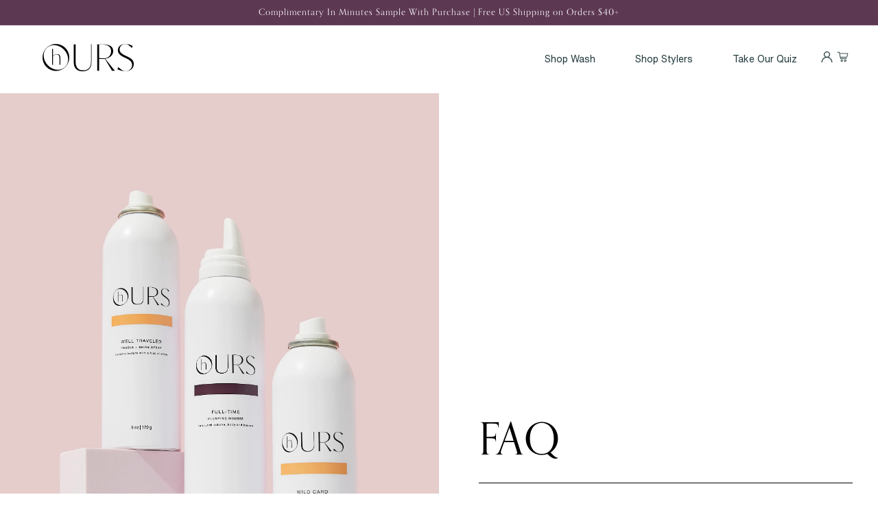

--- FILE ---
content_type: text/css
request_url: https://hourshaircare.com/cdn/shop/t/26/assets/custom.css?v=14626495374394502531758587499
body_size: 18240
content:
/** Shopify CDN: Minification failed

Line 4278:3 Unexpected "/"

**/
@font-face {
  font-family: 'helveticanow';
  src: url('/cdn/shop/files/HelveticaNowText-Regular.woff2?v=1708623889');
}


html, body {
  overflow-x: hidden;
}
:root{
	--page-width:1375px;
	--font-heading-family:orpheuspro, serif;
    --font-body-family:helveticanow, sans-serif;
}
*:focus-visible {
    outline: 0;
    outline-offset: 0;
    box-shadow: none;
}

*,
::after,
::before {
	box-sizing: border-box;
	-ms-box-sizing: border-box;
	-webkit-box-sizing: border-box;
	-moz-box-sizing: border-box;
	-o-box-sizing: border-box;
	padding: 0;
	margin: 0;
	outline: none;
}

body {
  	font-family: helveticanow, sans-serif;
    letter-spacing: 0;
  	color:#000;
}
  
html {
    box-sizing: border-box;
} 
  
article, aside, figcaption, figure, footer, header, hgroup, main, nav, section {
    display: block;
}
  
h1,h2,h3,h4,h5,h6,strong {
	font-family: orpheuspro, serif;
	font-weight: normal;
  	color: #000000;
  	letter-spacing: 0;
}
  
ul,ol{margin-top:0}
  
a{
  text-decoration: none;
  transition: all 0.3s;
  letter-spacing: 0;
  
} 

p{
  margin-top:0;
  margin-bottom: 20px;
  font-family: helveticanow, sans-serif;
  color: #000000;
  font-size: 14px;
  font-weight: 400;
  line-height: 24px;
  letter-spacing: 0;
}
  
img {
   max-width: 100%;
   height: auto;
  display: block;
}
  
input,select,textarea{
    font-family: helveticanow,sans-serif;
    font-size: 14px;
    font-weight: 500;
    height: 43px;
    padding: 10px;
    border-radius: 0;
  	letter-spacing: 0;
}  
.field__input,.field__label {
   font-family: helveticanow, sans-serif;
   color:#000;	
}
::-webkit-input-placeholder {
  color: #3e3e3e;
}

:-ms-input-placeholder { 
  color: #3e3e3e;
}
  
.bg_pink {background-color: #eedbdf;}
.bg_blue {background-color: #4f858d;}
.bg_orange {background-color: #d6938a;}
.bg_white {background-color: #fdfcff;}
.bg_sky_blue {background-color: #4c6996;}
.bg_sky {background-color:#cce9f8;}
.bg_light_green {background-color: #cecfbd;}
  
.button {
  font-family: helveticanow, sans-serif;
    max-width: 255px;
  	min-width:auto;
  	min-height:36px;
    padding: 0;
    border: 1px solid transparent;
    background-color: transparent;
    box-shadow: none;
    font-size: 14px;
    font-weight: 400;
    letter-spacing: 0.3px;
    text-transform: uppercase;
  	color:#000;
    transition: all 0.3s;
  	padding-top: 4px;
  	padding-left:38px;
  	padding-right:38px;
  	cursor: pointer;
}

#yotpo-main-widget-btn[data-v-0345b07e] {
  font-family: helveticanow, sans-serif !important;
  text-transform: uppercase;
  font-size: 12px !Important;
}
.button:hover {
 	box-shadow: none !important;
}
.btn_black {
	border-color:#000;
  	color:#000;
}
.btn_black:hover {
  background-color: #000;
  color:#fff;
}
.btn_white {
  border-color:#fff;
  color: #fff;
}
.btn_white:hover {
  background-color: #fff;
  color:#000;
}
.black {
  background-color: #000;
  color:#fff;
  border-color:#000;
}
.black:hover {
  background-color: #fff;
  color:#000;
  border-color:#000;
}
.button:focus:not(:focus-visible) {
    box-shadow: none;
}
.page-width-full {
	padding: 0;
    margin: 0 auto;	
}
.page-width-full .row {
  margin: 0;
}
.page-width-full [class*=col-] {
    padding: 0;
}
.page-width-full [class*=col-]:nth-child(odd) > div > img {
	width:100%;  
}
.heading_title {
  font-size: 65px;
  letter-spacing: .97px;
  line-height: 75px;
  padding-bottom: 24px;
  border-bottom: 1px solid #000;
  margin-bottom: 38px;
}
.icon-error {
	display:none;
}
/****************************
  headre 
****************************/
  
.header-wrapper.color-background-1.gradient.header-border-top:before {
    content: "";
    background-color: #ffffff7f;
    -webkit-backdrop-filter: blur(10px);
    -moz-backdrop-filter: blur(10px);
    -ms-backdrop-filter: blur(10px);
    backdrop-filter: blur(10px);
    position: absolute;
    height: 100%;
    width: 100%;
}
  
  .header-wrapper.color-background-1.gradient.header-border-top.submenu-active:before{height: calc(100% + 182px);}
  
.header-wrapper {
    position: fixed;
    left: 0;
    right: 0;
    top:0;
    width: 100%;
    margin: 0 auto;
    z-index: 1001;
/*   	 background-color: rgb(255 255 255 / 50%);
  	-webkit-backdrop-filter: blur(10px);
    -moz-backdrop-filter: blur(10px);
    -ms-backdrop-filter: blur(10px);
    backdrop-filter: blur(10px);  */
}
/* .header-wrapper.submenu-active,
.header-wrapper.sticky{
   background-color: rgb(255 255 255 / 50%);
  	-webkit-backdrop-filter: blur(5px);
    -moz-backdrop-filter: blur(5px);
    -ms-backdrop-filter: blur(5px);
    backdrop-filter: blur(5px); 
} */
  
  .header__heading-link{position:relative;}
.header-wrapper .header {
	padding-top: 0;  
  	padding-bottom: 0;  
}
.header-border-top {
  border-top: 36px solid #5d3754;
  background-color:transparent;
  transition: transform .15s ease-out;
  
}
.header__inline-menu ul li {
	margin-left:38px; 
} 
.header__inline-menu ul li:first-child {
	margin-left:0; 
}
.header__inline-menu ul li summary.header__menu-item {
  padding:0;
}
.header__inline-menu ul li a.list-menu__item {
    color: #22393c;
    font-family: helveticanow,sans-serif;
    font-size: 14px;
    font-weight: 400;
    padding: 0;
    padding-bottom: 2.8rem;
    padding-top: 3rem;
	padding-left:10px;
  	padding-right:10px;
  position:relative;
} 
  
.header__inline-menu ul li .list-menu__item span {
 	border-bottom: 3px solid transparent;
	/* padding: 0px 0 10px; */
  	padding-bottom:5px;
}
.header__inline-menu > ul > li {
/*   margin-left: 54px; */
}
.header__inline-menu ul li .list-menu__item:hover span,
.header__active-menu-item{
    text-decoration: none;
}
.header__inline-menu ul li .list-menu__item:hover span,
  .header__inline-menu ul li .list-menu__item .header__active-menu-item{
	border-color:#000000;
}
    
/******* sub-menu-style *******/
.header-wrapper.sticky .header-with-megamenu .list-menu--disclosure {
/*  	 background-color: rgb(255 255 255 / 100%);
  	-webkit-backdrop-filter: blur(0px);
    -moz-backdrop-filter: blur(0px);
    -ms-backdrop-filter: blur(0px);
    backdrop-filter: blur(0px);  */
}  
.header-with-megamenu .header__menu-item .icon-caret {
	display: none;
}  
.header-with-megamenu details-disclosure>details {
    position: inherit;
}
.header-with-megamenu .list-menu--disclosure {
    width: 100%;
    border: none;
    background-color: rgb(255 255 255 / 50%);
  	-webkit-backdrop-filter: blur(10px);
    -moz-backdrop-filter: blur(10px);
    -ms-backdrop-filter: blur(10px);
    backdrop-filter: blur(10px); 
    left: 0;
    top: 100%;
  	border-bottom: 3px solid #5d3754;
    padding: 22px 0 12px;
}
.header-with-megamenu .header__inline-menu .header__submenu  {
	display: flex;
    align-items: flex-start;
    justify-content: center;  
  	grid-column-gap: 60px;
  background: transparent;
    backdrop-filter: none;
}
.header-with-megamenu .header__inline-menu .header__submenu > li {
	margin-left:0;  
}
.header-with-megamenu .header__inline-menu .header__submenu .header__submenu {
  	flex-direction: column;
  	background: transparent;
  	align-items: flex-start;
  	padding:0;
  	margin:0;
}
.header-with-megamenu .header__inline-menu .header__submenu .header__submenu li {
    margin-left: 0;
}
.header-with-megamenu .header__inline-menu .header__submenu .header__submenu li a {
	padding-left:0;  
}
.header-with-megamenu .header__inline-menu .header__submenu li .list-menu__item {
  	font-size: 17px;
    font-weight: 500;
  	padding-bottom:16px;
}
.header-with-megamenu .header__inline-menu .header__submenu li .list-menu__item a {
	color:#000;  
}
  
.header-with-megamenu .header__inline-menu .header__submenu .header__submenu .list-menu__item {
	font-size: 14px;
    font-weight: 400;
  	padding-left:0;
  	padding-right:0;
  	padding-top:0;
  	padding-bottom:8px;
  	margin-bottom:10px;
  	border-bottom: 3px solid transparent;
}
.header-with-megamenu .header__inline-menu .header__submenu .header__submenu li:last-child .list-menu__item {
  	margin-bottom:0px;
}
.header-with-megamenu .header__inline-menu .header__submenu .header__submenu .list-menu__item.list-menu__item--active,
.header-with-megamenu .header__inline-menu .header__submenu .header__submenu .list-menu__item:hover {
	text-decoration:none;
  	border-color:#000;
}
.header-border-top .header__search {
  display: none !important;
}
.header-border-top .header__icon--account {
	width:auto;  
  position:relative;
}
.header__icon--account > svg {
  width:27px;
}
.header__icon--cart>svg {
    height: 20px;
    width: auto;
}
/****************************
  footer 
****************************/
  

.footer  {
	background-color:#5d3754
}
.footer   .footer__content-top {
    padding-bottom: 2rem;
    padding-top: 2rem;
}
.footer-menu {
	 margin-bottom: 20px;
}
.footer-menu .footer-block__details-content {
    margin-bottom: 0;
    display: flex;
  	flex-wrap: wrap;
    align-items: center;
}
.footer-menu .footer-block__details-content>li:not(:last-child) {
	margin-right:0;
}
.footer-menu .footer-block__details-content .list-menu__item--link {
	font-family: helveticanow, sans-serif;
	font-size: 12px;
  	line-height: 20px;
	font-weight: 400;
	color: #ffffff;
  	padding:0 18px;
  	border-right:1px solid #fff;
}
.footer-menu .footer-block__details-content>:first-child .list-menu__item--link {
	padding-left:0;  
}
  .footer-menu .footer-block__details-content>:last-child .list-menu__item--link {
	padding-right:0;
    border-right:none;
}
.footer-menu .footer-block__details-content .list-menu__item--link:hover {
	color: #ffffff;  
}
  

.footer-block__newsletter .newsletter-form {
	max-width: 619px;
}
.footer-block__newsletter .newsletter-form__field-wrapper {
    max-width: 100%;
}
.footer-block__newsletter .newsletter-form__field-wrapper .field__input {
	max-width: 455px;
  	width:100%;
    height: 42px;
    background-color: #ffffff; 
  	border:none;
  	color: #000000;
	font-family: helveticanow, sans-serif;
	font-size: 12px;
  	line-height: 14px;
	font-weight: 400;
}
.footer-block__newsletter .newsletter-form__field-wrapper .field__label {
    color: #000000;
	font-family: helveticanow, sans-serif;
	font-size: 12px;
  	line-height: 2;
	font-weight: 400;
}
.footer-block__newsletter .newsletter-form__button {
    font-family: helveticanow,sans-serif;
    width: 100%;
    margin: 0;
    max-width: 164px;
    position: relative;
    height: 42px;
    background-color: #d6938a;
    color: #ebebeb;
    font-size: 14px;
    font-weight: 500;
    display: flex;
    align-items: center;
    border: none;
    padding:5px 0 0 0;
    margin: 0;
    line-height: 41px;
   transition: all 0.3s;

}
.footer-block__newsletter .newsletter-form__button:hover {
	background-color:#000000;
}
.footer-block__newsletter  .field__input:-webkit-autofill~.field__button {
   color: #ebebeb;
}
.copy-right {
     margin-top:16px;
    display: flex;
    align-items: flex-start;
}
.copy-right-text p {
  color: rgb(255 255 255 / 60%);
  font-size: 10px;
  font-weight: 300;
  text-align: left;
   margin-bottom:0px;
}
.footer-bootm-menu ul {
	padding: 0;
    margin: 0;
    list-style: none;
    display: flex;
    align-items: flex-start;
  	padding-left:30px;
}
.footer-bootm-menu ul li {
  line-height: normal;
}
.footer-bootm-menu ul li a {
  color: rgb(255 255 255 / 60%);
  font-size: 10px;
  font-weight: 300;
  padding:0 10px;
  line-height: 24px;
      border-right: 1px solid rgb(255 255 255 / 60%);
}
.footer-bootm-menu ul li:last-child a {
  padding-right:0;
  border-right:none;
}
.footer-bootm-menu ul li:hover a {
	color:#fff;
}
.footer-logo {
    display: flex;
    align-items: center;
    justify-content: flex-end;
    padding-top: 50px;
}
  
/**************************** banner-text-position ****************************/
  
.align-left .row {
	flex-direction: row-reverse;
}
.inner-banner .col-4 .content-box {
	max-width:100%;
}
.ingredient-banner .page-width .row.text-bottom,
.text-bottom {
	align-items: flex-end;
}
.ingredient-banner .page-width .row.text-top,
.text-top {
	align-items: flex-start;
}
.ingredient-banner .page-width .row.text-middle,
.text-middle {
	align-items: center;
}
    
/****************************
	home  page 

****************************/
  
  
.inner-banner {
    height: 500px;
    /*height: calc(100vh - 38px);
    box-sizing: border-box;*/
      background-size: cover;
    background-position: center !important;
}
.banner-img {
	position: absolute;
    left: -240px;
} 
.inner-banner .page-width {
    position: relative;
    height: 100%;
}
.inner-banner .row {
	align-items: center; 
  	height: 100%;
}
.bg-cover {
    background-size: cover;
    background-position:90% 10%;
    background-repeat: no-repeat;
} 
.bg-cover.bg-cove-right {
  background-position: right bottom;
}
.responsive-img {
	display:none;
}

/* .main-content {
    position: absolute;
    max-width: 40%;
    right: 5rem;
    top: 50%;
    transform: translateY(-50%);
    margin-top: 75px;
} */
  
/* .inner-banner  {
    position: relative;
    height: 100%;
}
.inner-banner .page-width {
    height: 100%;
}
.inner-banner .row {
	align-items: center; 
  	height: 100%;
}
.inner-banner [class*=col-]{
	height:100%;
} */
.content-box {
/*   	margin-top: 150px; */
    max-width: 300px;
    width: 100%;
    text-align: left;
}
.content-box h1 {
    font-family: orpheuspro,serif;
    font-weight: normal !Important;
    color: #000;
    font-size: 48px;
    line-height: 48px;
    margin: 0;
    margin-bottom: 10px;
}
  
.luxury-section h2 {
    padding-top: 54px;
    padding-bottom: 55px;
    max-width: 456px;
    width: 100%;
    margin: 0 auto;
  text-align: center;
}
  
.sub-title {
	font-family: orpheuspro, serif;
	font-weight: normal;  
  	color: #000000;
    letter-spacing: 0.48px;
  	display:block;
  	font-size: 32px;
  	line-height: 38px;
}

.luxury-main {
	position: relative;  
}
.luxury-main:before {
    content: "";
    position: absolute;
    width: 1px;
    height: 514px;
    background: #000000;
    top: 50px;
    left: 16px;
    right: 0;
    margin: 0 auto;
}


.luxury-main .row .col-6:nth-child(even) .luxury-item {
    margin-left: auto;
  	/*padding-top:84px;*/
}


.luxury-item {
    max-width: 520px;
    width: 100%;
    margin-bottom: 62px;
}

.luxury_item_text {
	padding:30px 70px;
}

.luxury_item_text h4 {
  font-family: orpheuspro, serif;
  color:#fff;
  font-size: 30px;
  font-weight: normal;
  letter-spacing: 0.45px;
  line-height: 34px;
  text-align: left;
  margin-bottom:10px;
}
.luxury_item_text p {
	color:#fff;  
}
.luxury_item_text .button {  
	min-width:125px;
	min-height:35px;
}

.quality-section {
 margin-bottom: 76px;
}
.quality-main {
    max-width: 1040px;
    width: 100%;
    margin: 0 auto;
}

.heading_title__line h2 {
	position: relative;
    display: flex;
    align-items: center;
}
.heading_title__line h2 .heading-text {
    font-size: 60px;
    letter-spacing: 1.2px;
    line-height: 75px;
    text-align: left;
    max-width: 401px;
    width: 100%;
    display: block;
    text-transform: uppercase;
    margin-right: 126px;
}
  
.icon-border {
    border-bottom: 2px solid #000000;
    flex: auto;
    margin-top: 28px;
}

.heading_title__line.line_left h2 .heading-text {
   text-align: right; 
   margin-left: 110px;	
   margin-right: 0px;
}
.center-text {
    text-align: center;
}
.center-text span {
    font-family: helveticanow,sans-serif;
    color: #000000;
    font-size: 30px;
    font-weight: 400;
    letter-spacing: 0.6px;
    text-transform: uppercase;
}
.quality-text {
    margin-top: 30px !important;
}
.quality__content p {
    max-width: 532px;
    width: 100%;
    margin-bottom: 35px;
}
.quality__content a.button {
  min-width:250px;
}

/* body #insta-feed {
    padding: 0 5rem!important;
    margin: 0 auto 68px!important;
    max-width: 1375px;
} */
body #insta-feed h2 {
    margin-bottom: 30px;
    font-family: orpheuspro,serif;
    font-weight: normal;
    color: #000;
    letter-spacing: .48px;
    display: block;
    font-size: 32px;
    line-height: 38px;
    text-align: center;
    margin-top: 75px;
}

@media screen and (max-width: 767px) {
  body #insta-feed h2 {
    margin-top: 30px;
  }
}
/* body #insta-feed > div, .instafeed-shopify > div {
    max-width: 1122px;
    width: 100%;
    margin: 0 auto;
} */
/*#insta-feed img, .instafeed-shopify img {
    height: 90%!important;
    width: 90% !important;
    top: 50% !important;
    transform: translateY(-50%) !important;
}
body #insta-feed .slider-arrow, .instafeed-shopify .slider-arrow{
    border: 0 !important;
    box-shadow: none !important;
    width: 45px !important;
    height: 16px !important;
    font-size: 0 !important;
    background-image: url(arrow--right.png);
    background-repeat: no-repeat;
    background-position: left center;
    background-size: 45px auto;
    background-color: transparent !important;
    right: -65px!important;
    left: auto!important;
}  
body #insta-feed .slider-arrow+.slider-arrow, .instafeed-shopify .slider-arrow+.slider-arrow {
    left: -75px !important;
    right: auto !important;
  	background-image: url(arrow--left.png);
}
*/
.hours-item {
    text-align: center;
}

.seen-section {
   margin-bottom: 75px;
}
.seen-section .sub-title {
    padding-bottom: 14px;
    border-bottom: 1px solid #000;
    margin-right: 25%;
}
.seen-main {
    padding: 50px 0 30px;
    max-width: 1130px;
    width: 100%;
    margin: 0 auto;
}
.seen-item {
    text-align: center;
}
.seen-item img {
    margin: 0 auto; 
} 
.seen-section .icon__border {
    display: flex;
    align-items: center;
}
.seen-section .icon__border span {
  	border-bottom: 1px solid #000;
    flex: auto;
    margin-left: 26%;
}


.review-section {
    margin-bottom: 90px;
}
.review-main .col-4 .review-item {
    border-right: 1px solid #000;
  	max-width: 400px;
    width: 100%;
}
.review-main .row .col-4:last-child .review-item {
	border-right:none;
}
.review-section .sub-title {
    display: block;
    text-align: center;
    padding-bottom: 40px;
}
.review-item {
    display: flex;
    align-items: flex-start;
}
.review-name {
    padding-top: 18px;
}
.review-text {
    padding-top: 16px;
}
.review-name span {
  	font-family: agenda, sans-serif;
    width: 40px;
    height: 40px;
    background-color: #bcbcbc;
    display: flex;
    align-items: center;
    justify-content: center;
    border-radius: 50%;
    margin-right: 10px;
    font-size: 26px;
    font-weight: 300;
    color: #000;
}
  
.review-text .name {
    font-family: orpheuspro, serif;
    color: #3d3d3d;
    font-size: 14px;
    font-weight: normal;
    line-height: 18px;
    padding-bottom: 12px;
    display: block;
}  
  
.rating {
    vertical-align: top;
    line-height: initial;
    display: flex;
    align-items: center;
    justify-content: start;
}
.rating .star {
    position: relative;
    float: left;
    width: 14px;
    height: 14px;
    font-family: FontAwesome;
    font-weight: normal;
    font-style: normal;
    border: 0;
    background: transparent;
}
.rating .star:before {
    position: absolute;
    top: 50%;
    left: 50%;
    width: 14px;
    height: 14px;
    transform: translate(-50%, -50%);
    content: "\f006";
    color: #3e3e3e;
}
.rating .star--full:before {
    content: "\f005";
    color: #3e3e3e;
}
.rating .star--half:after {
    position: absolute;
    top: 50%;
    left: 50%;
    width: 1.2rem;
    height: 1.2rem;
    transform: translate(-50%, -50%);
    content: "\f089";
    color: #3e3e3e;
}
.rating .date {
    padding-left: 10px;
    font-size: 14px;
    font-weight: 400;
    text-transform: capitalize;
    color: #3d3d3d;
    padding-top: 4px;
    display: inline-block;
}
.review-text strong {
    font-size: 17px;
    font-weight: 700;
    color: #3d3d3d;
    line-height: 20px;
    padding-bottom: 11px;
    padding-top: 12px;
    display: block;
}

/************************************************* shop style *************************************************/
.shop-luxury .luxury-main:before {
	display:none;
}
.shop-luxury h2 {
    font-size: 65px;
    line-height: 70px;
    letter-spacing: .97px;
    padding-bottom: 50px;
}
.shop-luxury .luxury_item_text {
   padding: 30px 50px 50px;
}
  
.shop-luxury .luxury-item {
    max-width: 350px;
  	position: relative;
}
.shop-luxury .luxury-item:before {
    content: "";
    position: absolute;
    width: 1px;
    height: 514px;
    background: #000000;
	/* top: 50px; */
  	top:20px;
    right: -60px;
    margin: 0 auto;
}
.shop-luxury .luxury-main .row .col-4:last-child .luxury-item:before {
  display:none;
}
.shop-luxury .luxury-main .row .col-4:nth-child(even) .luxury-item {
    margin:0 auto;
   /* padding-top: 84px;*/
  	margin-bottom: 76px;
}
.shop-luxury .luxury-main .row .col-4:nth-child(even) .luxury-item:before {
	top:20px;  
}
.shop-luxury .luxury-main .row .col-4:last-child .luxury-item {
	margin-left: auto;  
}
  
/************************************************* ingredients style *************************************************/
  
.ingredient-banner { margin-bottom:75px;}
.ingredient-banner .page-width {
    max-width: 100%;
    padding: 0;
}  
.ingredient-banner .page-width .row {
    margin: 0;
    align-items: flex-end;
}
.ingredient-banner .page-width [class*=col-] {
  padding:0;
}
.ingredient__img img {
    width: 100%;
}
.ingredient__text {
    max-width: 522px;
    width: 100%;
    margin-left: auto;
    margin-right: 37px;
}
.ingredient__text h1 {
    font-size: 65px;
    letter-spacing: .97px;
    line-height: 75px;
    padding-bottom: 46px;
    border-bottom: 1px solid #000;
    margin-bottom: 38px;
}
.ingredient__text p {
  margin-bottom:0px;
}
.search-filter {
    margin-bottom: 35px;
    display: flex;
    max-width: 420px;
    position: relative;
}
.search-filter input {
    max-width: 414px;
    width: 100%;
    height: 30px;
    font-family: helveticanow,sans-serif;
    font-size: 12px;
    font-weight: 400;
    letter-spacing: .3px;
    color: #000;
    border: 1px solid #000;
    background-color: transparent;
    box-shadow: none;
    padding: 0; padding-top:3px;
    padding-left: 16px;
    padding-right: 30px;
}
.search-filter button {
    border: none;
    background-color: transparent;
    width: 26px;
    height: 30px;
    background-image: url(Search-icon.png);
    background-repeat: no-repeat;
    background-position: center center;
    background-size: 26px auto;
    cursor: pointer;
    position: absolute;
    right: 10px;
}
.ingredient-box {
    margin-bottom: calc(100px - 60px);
}
.ingredient-item {
    display: flex;
    margin-bottom: 35px;
    justify-content: flex-end;
    /* min-height: 350px; */
    position: relative;
}
.ingredient-item-img {
    width: 100%;
    position: absolute;
    left: 0;
    height: 100%;
    overflow: hidden;
    top: 0;
    bottom: 0;
    max-width: 460px;
  	display: flex;
}
.ingredient-box .col-6.ingredient-item-data:nth-child(odd) {
    padding-right: 5px;
}
.ingredient-box .col-6.ingredient-item-data:nth-child(even) {
    padding-left:5px;
}
.ingredient-item .ingredient-item-img img {
    height: 100%;
  	/*flex-grow: 1;*/
}
.ingredient-item-text {
    max-width: 320px;
    width: 100%;
    padding: 30px 16px 30px 30px;
    display: flex;
    flex-direction: column;
    justify-content: space-between;
	-webkit-backdrop-filter: blur(10px);
  	-moz-backdrop-filter: blur(10px);
  	-ms-backdrop-filter: blur(10px);
    backdrop-filter: blur(10px);
    background-color: rgba(250, 250, 250, 0.5);
	position: relative;
  	z-index:1;
    min-height: 300px;
}
.title__text,.Found-list {
	position: relative;
  	z-index:1;
}
/* .ingredient-item-text:after {
    content: "";
    width: 100%;
    height: 100%;
    filter: blur(10px);
    background-image: url("https://cdn.shopify.com/s/files/1/0610/3859/2257/files/New_Project_22.png?v=1645167409");
    position: absolute;
    left: 0;
    top: 0;
    z-index: 0;
    background-color: rgba(250, 250, 250, 0.5);
    background-repeat: repeat;
} */
.ingredient-item-text h4 {
    line-height: 20px;
    display: block;
    padding-bottom: 10px;
    font-size: 18px;
    font-family: helveticanow, sans-serif;
}
.ingredient-item-text p {
    margin-bottom: 10px;
}
.ingredient-item-text .Found-list {
    /* 3-2-23 
    line-height: initial;
    display: flex;
    align-items: center;
    flex-wrap: wrap;
  */
  display: block;
    line-height: 13px;
}
.ingredient-item-text .Found-list strong {
  font-size: 12px;
  line-height: initial;
  font-weight: 500;
  letter-spacing: 0.3px;
  color:#000;
  font-family: helveticanow,sans-serif;
}
.ingredient-item-text .Found-list span {
    font-size: 12px;
    letter-spacing: 0.3px;
  	line-height:14px;
/*   	padding:0 6px; */
/*   	border-right:1px solid #000; */
}
.ingredient-item-text .Found-list span:first-child {
	padding-left:0; 
}
.ingredient-item-text .Found-list span:last-child {
/* 	padding-right: 0;
  	border-right:none; */
}
.ingredient-item-text .Found-list span a {
    font-size: 12px;
  /* 3-2-23 */
    line-height: 15px;
    font-weight: 400;
    letter-spacing: .3px;
    color: #000;
}
  
/************************************************* hour-story style *************************************************/
 
.hour_story_banner .content-box {
	max-width:100%;
}
.brand-story-section {
    margin-top: 72px;
    margin-bottom: 87px;
}
.brand-story-section  .quality-main {
    max-width: 1053px;
  padding-top:124.688px;
}
.brand-story-section .heading_title__line h2 .heading-text {
    max-width: 414px;
    margin-right: 118px;
}
.brand-story-section .heading_title__line .icon-border {
	margin-top: 5px;  
}
.brand-story-section .heading_title__line.line_left {
	margin-top: 48px;  
}
.brand-story-section .heading_title__line.line_left .icon-border {
	margin-top: -6px;
}
.brand-story-section .heading_title__line.line_left h2 .heading-text {
    margin-left: 38px;
    max-width: 496px;
    margin-right: 0;
}

.hours_brand_main {
  padding-bottom: 50px;
}
.hours--brand-div .row {
    align-items: center;
/*     margin-bottom: 50px; */
}
.hours--brand-div .row.text-left {
	flex-direction: row-reverse;
}
.hours--brand-div .row.text-left .banner__title_text {
	margin-left: 0;
   	margin-right: auto;
}
.banner__title_text {
    margin-left: auto;
    max-width: 560px;
    width: 100%;
}
.banner__title_text h3 {
  font-size: 32px;
  letter-spacing: 0.48px;
  line-height: 38px;
  padding-bottom:19px;
}
  
.banner__title_text p:last-child {
  margin-bottom:0;
}
  
/************************************************* Press style *************************************************/
.ingredient-banner.center-align {
    margin-bottom: 65px;
}
.ingredient-banner.center-align .row{
    align-items: center;
}
.center-align .ingredient__text {
    max-width: 522px;
    width: 100%;
    margin:0 auto;
}
.center-align .ingredient__text {
	 padding-top: 83px;
}
.center-align .ingredient__text h1 {
    padding-bottom: 30px;
    margin-bottom: 38px;
  
}
.center-align .ingredient__text p {
    margin-bottom: 0;
    max-width: 440px;
}
 
.online_print_container {
    max-width: 1032px;
    margin: 0 auto 60px;
}
.section-heading,.online_section {
	max-width:455px;
}
.section-heading h3 {
    font-size: 32px;
    letter-spacing: .48px;
    line-height: 34px;
    padding-bottom: 6px;
    margin-bottom: 30px;
    border-bottom: 1px solid #000;
}
.print_heading {
    margin-left: auto;
    max-width: 420px;
}
.print_section {
	max-width:420px;
  	margin-left:auto;
}
.online_user_img img {
    width: 100%;
}
.online_item {
    margin-bottom: 28px;
}
.online_user_text {
    padding-top: 12px;
}
.online_user_text h4 {
  font-size: 18px;
  line-height: 28px;
  padding-bottom: 7px;
}
.online_user_text p {
   font-size:13px;
   line-height: 19px;
   margin-right: 10px;	
   margin-bottom: 10px;
}
.online_user_text .read-more-btn {
    font-size: 13px;
    line-height: 20px;
    font-weight: 700;
  	color:#000;
    background-image: url(right-arrow_1.png);
    background-repeat: no-repeat;
    background-position: right center;
    padding-right: 20px;
    background-size: 8px auto;
}
.online_user_text .read-more-btn:hover {
  text-decoration: underline;
}
.print_item {
    margin-bottom: 28px;
}
.print_section .row .col-6:nth-child(even) .print_img img {
	margin-left:auto;
}
.print_section .row .col-6:nth-child(even) .print_item {
	text-align:right;
}
.print_img {
    display: inline-block;
    position: relative;
   transition: all 0.5s ease;
}
.print_img img {
  filter: grayscale(1);
  transition: all 0.5s ease;
}
.print_img span {
    background: #fff;
    padding: 10px 0 6px;
    text-align: center;
    color: #000;
    display: block;
    position: absolute;
    bottom: 10px;
    left: 0;
    right: 0;
    opacity: 0; 
     visibility: hidden;
    transform: translate(-100%);
    transition: all .5s ease;
    display: flex;
    align-items: center;
    justify-content: center;
    line-height: normal;
    font-size: 18px;
    /* font-weight: 500; */
}
.print_img:hover img {
	filter: grayscale(0);
  transition: all 0.5s ease;
}
 
.print_img:hover span {
  	transform: translateX(0%);
	opacity:1;
  	visibility:visible;
  transition: all 0.5s ease;
}
 
/************************************************* FAQ style *************************************************/

.faq-category {
    padding-top: 6px;
    margin-bottom: 50px;
}
.faq-container {
    max-width: 1144px;
    width: 100%;
    margin-left: auto;
}
.faq_banner .ingredient__text {
	max-width: 545px;  
}
.faq_banner .ingredient__text a {
 	margin-top: 66px; 
}
.faq_banner .ingredient__text h1 {
  	padding-bottom:24px
}
.faq-header h3 {
  font-size: 32px;
  letter-spacing: 0.48px;
  line-height: 34px;
  padding-bottom:25px;
}  
.accordion-part {
    margin-bottom: 12px;
}
.accordion-title h4 {
    font-family: helveticanow,sans-serif;
    font-size: 14px;
    line-height: 20px;
    font-weight: 500;
    border-bottom: 1px solid #000;
    padding: 10px 0;
  	padding-right: 40px;
   position: relative;
  cursor: pointer;
}
.accordion-title h4:after {
    content: "";
    display: inline-block;
    background: url(https://cdn.shopify.com/s/files/1/0610/3859/2257/files/arrow__right_faq.png?v=1645442100) no-repeat;
    width: 40px;
    height: 11px;
    float: right;
    background-position: right;
    position: absolute;
    right: 16px;
    transform: translateY(-50%);
    top: 50%;
}
.accordion-title.active h4:after {
  /* transform: rotate(-90deg) translateY(50%); */
  transform: rotate(90deg) translate(-50%, -100%);
}
.accordion-content {
  padding-top: 10px;
  display:none;
}
  
  
/************************************************* Blog style*******************************************/
  
.blog-banner .content-box {
   max-width: 361px;
}

.donot-section {
    margin-top: 43px;
}
.donot-main .row {
  margin-left:-6px;
  margin-right:-6px;
}
.donot-main .col-4 {
  padding-left: 6px;
  padding-right: 6px;
}
.donot-title {
    max-width: 276px;
    width: 100%;
    text-align: center;
    margin: 0 auto;
}
.donot-title h2 {
  font-size: 32px;
  letter-spacing: 0.48px;
  line-height: 38px;
  padding-bottom:26px;
}
.donot-section .search-filter {
  margin: 0 auto 50px;
}
.blog-item {
    padding-bottom: 52px;
}  
.blog-text {
    padding-top: 20px;
}  
.blog-text h4 {
  font-size: 18px;
  line-height:22px;
  font-family: helveticanow, sans-serif;
  padding-bottom:15px;
}
.blog-date {
  font-size:14px;
  font-weight: 700;
  padding-bottom:15px
}
.blog-date span {
	color:#000;
}
.blog-date span:last-child {
	color: #5d3754;
  	padding-left: 50px;
}
.blog-text p {
	margin-bottom:30px;
}
.blog-text a {
  font-weight: 700;
}
.pagination {
    margin-bottom: 75px;
}
.pagination-box,.pagination-box ul {
    display: flex;
    align-items: center;
    justify-content: center;
}
.pagination-box ul li {
    list-style: none;
    padding-right: 12px;
}
.previou span {
    padding-right: 20px;
}
.next span {
    padding-left: 8px;	
}
.next span:after,
.previou span:after {
    content: "";
    display: inline-block;
    background: url(https://cdn.shopify.com/s/files/1/0610/3859/2257/files/arrow__right_faq.png?v=1645442100) no-repeat;
    width: 20px;
    height: 20px;
    float: right;
    background-position: right;
    position: absolute;
    right: -20px;
    transform: translateY(-50%);
     top: 50%;
}
.previou span:after {
    right: auto;
    transform: translateY(-50%) rotate(180deg);
    top: 50%;
    left: -24px;
}
.previou span, .next span {
    font-size: 12px;
    line-height: 16px;
    font-weight: 700;
    letter-spacing: .3px;
    text-transform: uppercase;
    color: #000;
  	position: relative;
}
.pagination-box .page,
.pagination-box .page a{
	width:36px;
    height:36px;
  	border:1px solid #000;
  	color:#000;
  	background-color:transparent;
  	display: flex;
   	align-items: center;
    justify-content: center;
  	font-size: 12px;
    line-height: 16px;
    font-weight: 700;
    letter-spacing: .3px;
  	margin-right: 12px;
}
.pagination-box .page a {
    color: #000;
    margin: 0;
    border: 0;
}
.pagination-box span.page.current {
	color:#fff;
  	background-color: #5d3754;
    border-color:#5d3754;
}
  
/************************************************* blog-detail-page style *************************************************/
.article-template__hero-container1 {
    margin-bottom: 50px;
  	margin-top: 0 !important;
}
.article-template .blog-detail-left {
	max-width:755px;  
  	margin-left: 65px;
}
.article-template header {
    margin-bottom:35px;
    margin-top: 0 !important;
}
/* .page-width--narrow {
  max-width: 100%;
} */
.article-template__title:not(:only-child) {
    margin-bottom: 20px !important;
}
.article-template__title {
  font-size: 32px;
  letter-spacing: 0.48px;
  line-height: 38px;
}
.circle-divider:after {
	display:none;  
}
.caption-with-letter-spacing {
  color: #000;
  font-size: 18px;
  font-weight: 700;
   line-height: 24px;
  letter-spacing: 0;
}
.read-text {
   color: #5d3754;
  font-size: 18px;
  font-weight: 700;
  line-height: 24px;
  letter-spacing: 0;
  padding-left: 78px;
}
.article-template__comment-wrapper h2 {
  font-size: 22px;
  line-height: 24px;
  margin-bottom: 28px;
}
.field__input:hover, .select__select:hover, .customer .field input:hover, .customer select:hover, .localization-form__select:hover {
	box-shadow:none;
}
.article-template__comment-wrapper .field__input {
  border: 1px solid #000;
  box-shadow:none;
  font-size:12px;
  font-weight: 500;
  height:48px;
}
.article-template__comment-wrapper .field__label {
   font-size:12px;
   font-weight: 500;
   top: 1.5rem;
}
.article-template__comment-wrapper .article-template__comment-fields {
    grid-template-columns: 300px auto;
    grid-column-gap: 2rem;
}
.article-template__comment-fields>* {
    margin-bottom: 25px;
}
.field--with-error .text-area {
  min-height: 11.2rem;
}
.blog-detail-search .search-filter input {
	font-weight:500;  
}
.get-latest h3,.recommended-articl h2 {
   font-size: 22px;
  line-height: 24px;
  margin-bottom: 15px;
  
}
.get-latest .field {
    flex-wrap: wrap;
}
.get-latest .footer-block__newsletter .newsletter-form__field-wrapper .field__input {
    max-width: 100%;
    height: 55px;
    margin-bottom: 10px;
    border: 1px solid #000;
    box-shadow: none;
    padding-right: 2rem;
}
.get-latest .footer-block__newsletter .newsletter-form__field-wrapper .field__label {
	top: 1.8rem;
  	font-weight:500;
  	height:55px
}
.get-latest .footer-block__newsletter .field__input:focus~.field__label,
.get-latest .footer-block__newsletter .field__input:not(:placeholder-shown)~.field__label{
	top: 0.3em;  
}
.get-latest .footer-block__newsletter .newsletter-form__button {
    max-width: 100%;
    height: 36px;
    background-color: #000;
  	border: 1px solid transparent;
}
.get-latest .footer-block__newsletter .newsletter-form__button:hover,
 .get-latest .field__input:-webkit-autofill~.field__button:hover {
	background-color: #fff;
  	color:#000;
  	border-color:#000;
}
.get-latest .field__input:-webkit-autofill~.field__button {
	color:#fff;
}
.recommended-articl {
    padding-top: 33px;
}
.recommended-articl .blog-text {
    padding-top: 0;
    margin-bottom: 44px;
}
.recommended-articl .blog-text h4 {
    font-size: 14px;
    line-height: 18px;
    padding-bottom: 10px;
}
.recommended-articl .blog-date {
    font-size: 12px;
    padding-bottom: 10px;
    line-height: 16px;
}
.recommended-articl .blog-text p {
    margin-bottom: 20px;
    font-size: 13px;
    line-height: 20px;
}
.margin-top {
    margin-top: 82px;
    margin-bottom: 75px;
}

.Product-main,.Product-heading {
    max-width: 1040px;
  	margin-left: 67px;
}
.Product-heading .sub-title {
   margin-bottom: 28px; 
    text-transform: capitalize;
}
.Product-main .row {
	margin: 0 -40px;
}
.Product-main .col-3 {
	padding: 0 40px;
}
.Product-img {
	/*min-height: 300px; */
    text-align: center;
    margin: 0 auto;
    display: block;
  	margin-bottom: 1.3rem;
    position: relative;
    overflow: hidden;
	/*padding-bottom: 115%; */
/*   	padding-bottom: 275px; */
    /*padding-bottom:150%;*/
  padding-bottom:130%;
    background: #efefef;
    min-height: 300px;
}
.Product-main .Product-img {
	/*padding-bottom: 138%;*/
} 
.Product-img a {
	position: absolute;
    top: 0;
    left: 0;
    height: 100%;
    width: 100%;
  	display: block;
}
.Product-img img {
	margin: 0 auto;
  	display: block;
    max-width: 100%;
    position: absolute;
/*     top:-50px; */
    left: 0;
/*     height: 125%; */
    height:100%;
    width: 100%;
  	/*	object-fit: contain; */
  object-fit: cover;
   	object-position: center center;
   	transition: opacity .4s cubic-bezier(.25,.46,.45,.94);
}
.Product-title{
   margin-bottom: 28px; 
}
.Product-title h3 {
    font-size: 22px !important;
    line-height: 24px;
    padding-bottom: 10px;
    display: block;
}
.Product-title .Product-text,
.product-collection-list .Product-text {
    font-size: 14px;
    line-height: 18px;
    padding-bottom: 18px;
    font-family: helveticanow,sans-serif;
    display: block;
  text-transform: uppercase;
  letter-spacing: 0.08em;
  margin-top: 0px !important;
}

.Product-title .price {
    font-size: 14px;
    color:#666;
  font-family:helveticanow, sans-serif;
}
.Product-add_to_cart .button {
	min-width:100%;
  	max-width:100%;
}

.home-btm-slider .Product-main{
  position:relative;
  max-width:100%;
  margin:0 auto;
}



/*-------8-8-2023---------------*/
.quiz-image img {
    width: 100%;
}
.quiz-main-section {
    margin-top: 130px;
}
.quiz-block {
    position: relative;
}
.quiz-block .quiz-popup-section {
    position: absolute;
    top: 50%;
    left: 50%;
    transform: translate(-50%,-50%);
    width: 584px;
    padding: 44px 65px;
    background: #fff;
    text-align: center;
    z-index: 2;
}
.quiz-default-block .quiz-popup-section {
    padding: 65px;
}
.quiz-popup-section h2.quiz-heading {
    color: #000;
    font-size: 36px;
    font-style: normal;
    font-weight: 500;
    line-height: 130%;
    margin-bottom: 15px;
}

.quiz-popup-section .quiz-subtext {
    margin-top: 10px;
}
.quiz-popup-section .quiz-subtext p {
    color: #000;
    text-align: left;
    font-size: 15px;
    font-style: normal;
    font-weight: 400;
    line-height: 149%;
}
.quiz-popup-btn {
    margin-top: 32px;
}
.quiz-popup-btn span.quiz-close {
    background: #000;
    color: #fff;
    font-size: 15px;
    font-style: normal;
    font-weight: 400;
    text-transform: uppercase;
    cursor: pointer;
    display: flex;
    align-items: center;
    justify-content: center;
    max-width: 87px;
    width: 100%;
    min-height: 37px;
    padding: 6px;
}
.quiz-default-block .quiz-popup-btn span.quiz-close {
    max-width: 100%;
    min-height: 60px;
}
.quiz-second-block.quiz-block .quiz-popup-section {
    padding: 44px 60px;
}
.quiz-active-dots span.dots {
    width: 8px;
    height: 8px;
    display: inline-block;
    border: 1px solid #000;
    border-radius: 20px;
    margin: 0 10px;
}
.quiz-active-dots span.dots.active {
    background: #000;
}
.quiz-second-block.quiz-block .quiz-popup-section h2.quiz-heading {
    font-size: 36px;
    max-width: 400px;
    margin: 32px auto 24px;
}
ul.quiz-selectors li::marker{
  content:none;
}
ul.quiz-selectors li.quiz-select svg {
    margin-right: 10px;
    width: 20px;
    height: 40px;
}
ul.quiz-selectors li.quiz-select {
    display: flex;
    border: 1px solid #000;
    padding: 12px 24px;
    margin-bottom: 12px;
    align-items: center;
    cursor: pointer;
}
.quiz-popup-section h4.quiz-sub-heading {
    color: #000;
    font-size: 15px;
    font-style: normal;
    font-weight: 500;
    line-height: 149%;
    text-transform: uppercase;
    font-family: helveticanow,sans-serif;
    text-align: left;
    margin-top: 30px;
}
ul.quiz-selectors li.quiz-select.active {
    color: #D6938B;
    border-color: #d6938b;
}
ul.quiz-selectors li.quiz-select.active svg {
    fill: #d6938b;
}

.quiz-second-block.quiz-block .quiz-popup-section .quiz-subtext p {
    text-align: left;
    font-size: 15px;
    max-width: 455px;
    margin-left: 0;
}
.quiz-second-block.quiz-block .quiz-popup-section .quiz-popup-btn span.quiz-close {
    width: auto;
    padding: 7px 24px;
    font-size: 16px;
    display: flex;
    align-items: center;
    line-height: 26px;
}
.quiz-popup-btn {
    display: flex;
    align-items: center;
    justify-content: space-between;
    width: 100%;
}
.quiz-popup-btn span.go-back-btn {
    display: flex;
    align-items: center;
    color: #000;
    font-size: 16px;
    font-style: normal;
    font-weight: 400;
    line-height: 149%;
    cursor:pointer;
}
.quiz-popup-btn span.go-back-btn svg {
    margin-right: 10px;
    margin-bottom: 5px;
}
.quiz-default-block h2.quiz-heading {
    font-size: 48px;
}
.quiz-third-block ul.quiz-selectors li.quiz-select,
.quiz-fourth-block ul.quiz-selectors li.quiz-select,
.quiz-fifth-block ul.quiz-selectors li.quiz-select{
    margin: 0;
    flex-direction: column;
    justify-content: center;
    text-align: center;
    padding: 27px;
}

.quiz-third-block .quiz-selectors,
.quiz-fourth-block .quiz-selectors,
.quiz-fifth-block .quiz-selectors{
    display: grid;
    grid-template-columns: 1fr 1fr;
    grid-gap: 13px;
}
.quiz-third-block ul.quiz-selectors li.quiz-select svg,
.quiz-fourth-block ul.quiz-selectors li.quiz-select svg,
.quiz-fifth-block ul.quiz-selectors li.quiz-select svg{
        margin: 0 0 9px 0;
    width: auto;
    height: auto;
}
.quiz-default-block .quiz-popup-section .quiz-subtext p {
    max-width: 404px;
    margin: 0 auto;
    text-align: center;
    font-size: 20px;
}
.quiz-sixth-block ul.quiz-selectors li.quiz-select {
    margin-bottom: 6px;
}

ul.quiz-selectors {
    width: 100%;
}
.quiz-seventh-block .quiz-popup-section .contact.header-padding {
    padding-top: 0 !IMPORTANT;
}
.quiz-seventh-block .quiz-popup-section .field__input {
    font-family: inherit!important;
    margin-bottom: 16px;
    letter-spacing: 0!important;
    height: 60px;
}
.quiz-seventh-block .quiz-popup-section .field:last-child input {
    margin-bottom: 0;
}

.quiz-seventh-block .quiz-popup-section label.field__label {
    font-family: inherit!important;
    letter-spacing: 0;
    color: #000;
    font-size: 15px;
    font-style: normal;
    font-weight: 400;
    line-height: 149%;
    top: 21px !important;
}
.quiz-seventh-block .quiz-popup-section  .feild {
    display: grid;
    grid-template-columns: 1fr 1fr;
    grid-gap: 20px;
}
.quiz-seventh-block .quiz-popup-section .quiz-subtext span.checkbox-text:before {
    border: 1px solid #000;
    content: '';
    width: 20px;
    height: 20px;
    position: absolute;
    cursor: pointer;
    left: 0;
}
.quiz-seventh-block .quiz-popup-section .quiz-subtext span.checkbox-text {
    position: relative;
    padding-left: 30px;
    cursor: pointer;
}
.quiz-seventh-block .quiz-popup-section .quiz-subtext input[type=checkbox]:checked~span:after {
    opacity: 1!important;
}
.quiz-seventh-block .quiz-popup-section .contact__button button {
    padding: 10px;
    width: 100%;
    max-width: 100%;
    min-height: 48px;
    color: #FFF;
    text-align: center;
    font-size: 15px;
    font-style: normal;
    font-weight: 400;
    text-transform: uppercase;
}
.quiz-seventh-block .quiz-popup-section .contact__button button:hover {
    color: #000;
}
.quiz-seventh-block .quiz-popup-section .quiz-subtext {
    color: #000;
    text-align: center;
    font-size: 15px;
    font-weight: 400;
    line-height: 149%;
    margin: 24px 0;
    display: flex;
    align-items: center;
    justify-content: center;
  position: relative;
}
.quiz-seventh-block .quiz-popup-section .quiz-subtext input[type=checkbox] {
    cursor: pointer;
    margin-right:0px!important;
    position: absolute;
    /* top: 0;
    bottom: 0; */
    left: 0;
    right: 0;
   z-index: 1;
   opacity: 0;
}
.quiz-seventh-block .quiz-popup-section .quiz-subtext.result a {
    color: #000;
    text-align: center;
    font-size: 15px;
    font-style: normal;
    line-height: 149%;
    font-weight: 400;
    text-decoration: underline;
    font-family: inherit !important;
}
.quiz-seventh-block .quiz-popup-section .quiz-subtext.result {
    margin: 16px 0 0 0;
}
.quiz-seventh-block .quiz-popup-section .quiz-subtext span.checkbox-text:after {
    position: absolute;
    content: "";
    left: 0;
    top: 0;
    opacity: 0;
    background-image: url(/cdn/shop/files/ic_twotone-done.svg);
    width: 20px;
    height: 20px;
    background-size: contain;
}
.quiz-seventh-block .quiz-popup-section .field__input:focus~.field__label, 
.quiz-seventh-block .quiz-popup-section .field__input:not(:placeholder-shown)~.field__label, 
.quiz-seventh-block .quiz-popup-section .field__input:-webkit-autofill~.field__label,
.quiz-seventh-block .quiz-popup-section .customer .field input:focus~label, 
.quiz-seventh-block .quiz-popup-section .customer .field input:not(:placeholder-shown)~label,
.quiz-seventh-block .quiz-popup-section .customer .field input:-webkit-autofill~label {
    font-size: 1rem !important;
    top: .3em !important;
    letter-spacing: .04rem !important;
}
ul.quiz-selectors li.quiz-select.active svg path {
    fill: #d6938b;
}
.Quiz-result-product-section {
    background-color: #eab2b2;
    height: 100%;
    margin-top: 87px;
    padding: 74px 10px;
}
.single-product {
    margin: 24px auto;
    height: 100%;
    display: flex;
    align-items: center;
    border-bottom: 1px solid #DFDFDF;
    padding-bottom: 24px;
}
.learn-more-cancel-block {
    display: flex;
    align-items: center;
    justify-content: space-between;
    padding-top: 18px;
}
.learn-more-block a {
    color: #000;
    font-size: 15px;
    font-style: normal;
    font-weight: 400;
    line-height: 149%;
}
.remove-product-block span {
    display: flex;
    align-items: center;
    color: #707070;
    text-align: right;
    font-size: 15px;
    font-style: normal;
    font-weight: 400;
    line-height: 149%;
}
.add-to-selection-section {
    position: relative;
    display: flex;
    align-items: center;
    background-color: #f1e1c6;
    padding: 20px;
    justify-content: center;
    width: 100%;
}
.quiz_checkout.button {
    color: #FFF;
    text-align: center;
    font-size: 15px;
    font-style: normal;
    font-weight: 400;
    line-height: 149%;
    text-transform: uppercase;
    background-color: #000;
    margin: 32px 0;
    width: 100%;
    display: flex;
    max-width: 100%;
    min-height: 60px;
}
.add-to-selection-section .left-image-section {
    width: 20%;
    margin-right: 20px;
}
.add-to-selection-section .right-content-block {
    width: 70%;
}
.add-to-selection-section
.save-product_button {
    color: #000;
    text-align: center;
    font-size: 15px;
    font-style: normal;
    font-weight: 400;
    line-height: 149%;
    text-decoration-line: underline;
}
.for-div.desk_hide {
    margin-top: 10px;
}
a.complete_button.button {
    text-align: center;
    font-size: 15px;
    font-style: normal;
    line-height: 149%;
    text-transform: uppercase;
    background-color: #000;
    margin: 32px 0;
    width: 100%;
    display: flex;
    min-height: 50px;
    text-decoration: underline;
    font-weight: bold;
    color: #f1e1c6;
}
.CUSTOMIZEDROUTINE-text {
    color: #000;
    text-align: center;
    font-size: 20px;
    font-style: normal;
    font-weight: 500;
    line-height: 150%;
    padding-bottom: 24px;
}
.product-image-section img {
    width: 100%;
}
.product-image-section {
    margin-right: 32px;
    width: 45%;
}
.right-content-section {
    width: 55%;
}
.quiz-pink-background-option {
    padding: 44px 65px;
    background: #fff;
    max-width: 656px;
    margin: 0 auto;
}
.right-content-section .product__title {
    color: #000;
    font-size: 20px;
    font-weight: 500;
    line-height: 130%;
}
.right-content-section .yotpo.bottomLine {
    margin: 15px 0;
}
main#MainContent {
    padding-top: 96px;
}
.page-width--narrow {
    max-width: 100%;
}
body.gradient.product main#MainContent,
.hour-storypage main#MainContent,
body.professionalspage main#MainContent,
body.contactpage main#MainContent,
body.terms-conditionspage main#MainContent,
body.privacy-policypage main#MainContent,
body.gradient.login.window-pc main#MainContent,
body.gradient.cart.window-pc main#MainContent,
body.gradient.register main#MainContent {
    padding: 0;
}
.announcement-bar__message {
    margin: 0 !important;
}


/* -------------CART-CSS-PROGRESSBAR-start------ */
.get_free_ship span {
    font-size: 13px;
    line-height: 18px;
    color: #000;
    font-weight: 500;
    display: flex;
    align-items: center;
    justify-content: center;
    padding: 0;
}
.get_free_ship {
    padding-bottom: 20px;
}

.get_free_ship span.money {
    padding: 0 6px;
}
.get_free_ship .free-shipping-bar {
    margin-top: 15px;
    height: 6px;
    border: 1px solid #000000;
   background: #ededed; 
    border-radius: 10px;
}
.get_free_ship .free-shipping-bar .free-shipping-bar-inner {
    position: relative!important;
    height: 6px;
    background: #EF3F3F;
}
 .get_free_ship .free-shipping-bar .free-shipping-bar-inner {
    background: #000000;
    border-radius: 10px;
    display: block;
    max-width: 100%;
    position: relative;
}
.get_free_ship .free-shipping-bar .free-shipping-bar-inner::before {
    position: absolute;
    content: "";
    width: 12px;
    height: 12px;
    background-repeat: no-repeat;
    right: 0px;
    z-index: 9;
    top: -4px;
    border-radius: 50%;
    background: #000;
}
.cart-notification-product {
    display: block !important;
}
.cart-product-main {
    display: flex;
    margin-top: 20px;
}
#rotate_span_right img {
    width: 100%;
    max-width: 70px;
}
.main-cart-shipping .free-shipping-bar-2{
    margin-top: 15px;
    height: 6px;
    border: 1px solid #000000;
    background: #ededed;
    border-radius: 10px;
}
.main-cart-shipping .free-shipping-bar-inner-2{
    background: #000000;
    border-radius: 10px;
    display: block;
    max-width: 100%;
    position: relative;
}
.main-cart-shipping .free-shipping-bar-inner-2 {
    position: relative!important;
    height: 4px;
    background: #000000;
}
.main-cart-shipping .free-shipping-bar-inner-2:before {
    position: absolute;
    content: "";
    width: 12px;
    height: 12px;
    background-repeat: no-repeat;
    right: 0px;
        top: -4px;
    border-radius: 50%;
    background: #000;
}
.main-cart-shipping .get_free_ship {
    width: 100%;
    max-width: 400px;
    padding-bottom: 10px;
}
.main-shipping_bar.main-cart-shipping {
    margin-left: auto;
    margin-right: auto;
    /* width: 800px; */
    max-width: 100%;
}
.main-shipping_bar.main-cart-shipping span {
    align-items: flex-start;
    justify-content: flex-start;
}
.main-cart-shipping .get_free_ship span {
    font-size: 14px;
    line-height: 18px;
    color: #000;
    font-weight: 500;
    display: flex;
    align-items: center;
}
.main-cart-shipping .get_free_ship span.money_pending_main {
    padding: 0 6px;
}
.congrats_block {
    display: flex;
    /* align-items: center;
    margin-left: auto;
    margin-right: auto;
    width: 800px; */
    max-width: 100%;
    padding-bottom: 20px;
}
/* cart-items.cart-page.header-padding.page-width {
    padding-top: 60px !IMPORTANT;
} */
.congrats_block span#rotate_span_right {
    padding-right: 15px;
}
.congrats_block 
 span.congrats_text {
    font-size: 14px;
    line-height: 18px;
    color: #000;
    font-weight: 500;
    display: flex;
    align-items: center;
} 
.main-shipping_bar.main-cart-shipping.bar {
    padding-bottom: 0;
    padding-top: 25px;
}


/*------------new-css-11-10-23----------------*/
.main-blog-recepies h1.header_title {
    margin-bottom: 0;
    font-size: 65px;
    line-height: 76px;
    padding-bottom: 6px;
    text-transform: none;
    font-family: orpheuspro,serif;
    font-weight: normal;
    color: #000;
    letter-spacing: .48px;
}
.main-blog .custom-header {
    padding: 0;
    margin: 0;
    background: transparent;
}
.main-blog nav.navbar {
    padding: 0;
    margin: 0;
    max-width: 100%;
    display: flex;
    flex-wrap: wrap;
    padding-bottom: 3.4rem;
}
.main-blog ul.nav-links {
    display: flex;
    flex-wrap: wrap;
}
.article-card {
    background-color: transparent!important;
    display: block!important;
}
.main-blog .custom-header ul li {
    padding-right: 0;
    margin-right: 3rem;
    list-style: none;
}
.main-blog .custom-header ul li a {
    color: #525252;
    font-size: 15px;
}
.article-card__image {
    position: relative;
    width: 100%;
    height: 0;
    padding-bottom: 60%;
    overflow: hidden;
}
.article-card__info {
    border-top: 1px solid #e3c7bf;
    margin-left: auto;
    margin-right: auto;
    margin-top: 3.3rem;
    padding: 3.3rem 0 0!important;
    width: 100%;
    display: block!important;
    height: auto!important;
}
.article-card__title {
    letter-spacing: .2rem;
    font-size: 1.3rem;
    line-height: 1.53846;
    font-weight: 400;
    text-transform: uppercase;
    text-align: left;
}
.pagination {
    margin-bottom: 75px;
}
.pagination__list {
    justify-content: flex-end!important;
    padding-top: 4rem;
    border-top: 1px solid #e3c7bf;
}
.pagination-wrapper .pagination__item.pagination__item--current, .pagination-wrapper .pagination__item:hover {
    color: #fff;
    background-color: #5d3754;
    border-color: #5d3754;
}
.pagination-wrapper .pagination__item {
    width: 36px;
    height: 36px;
    border: 1px solid #000;
    color: #000;
    background-color: transparent;
    display: flex;
    align-items: center;
    justify-content: center;
    font-size: 12px;
    line-height: 16px;
    font-weight: 700;
    letter-spacing: .3px;
    margin-right: 12px;
}
.pagination-wrapper .pagination__item.pagination__item--current, .pagination-wrapper .pagination__item:hover {
    color: #fff;
    background-color: #5d3754;
    border-color: #5d3754;
}
.article-template .blog-detail-left {
    max-width: 755px;
    margin-left: 65px;
}
.article-template header {
    margin-bottom: 35px;
    margin-top: 0!important;
}
.article-template__title {
    font-size: 32px;
    letter-spacing: .48px;
    line-height: 38px;
}
.article-template__content h3 a, .article-template__content h1 a, .article-template__content h2 a, .article-template__content h4 a, .article-template__content h5 a, .article-template__content h6 a, .article-template__content p a {
    color: #4d6994;
}
.recommended-articl .blog-text .article-image-related {
    padding-bottom: 10px;
}
.all-reccomandation-articles .recommended-articl:first-child, .all-reccomandation-articles .recommended-articl:nth-child(2) {
    display: block;
}
.recommended-articl {
    padding-top: 33px;
}
.all-reccomandation-articles .recommended-articl:first-child, .all-reccomandation-articles .recommended-articl:nth-child(2) {
    display: block;
}
.recommended-articl .blog-text {
    padding-top: 0;
    margin-bottom: 44px;
}
.blog-text a {
    font-weight: 700;
}
.recommended-articl .blog-text h4 {
    font-size: 14px;
    line-height: 18px;
    padding-bottom: 10px;
}
.recommended-articl .blog-text .article-image-related img {
    max-height: 300px;
    width: 100%;
    object-fit: cover;
}
.recommended-articl .recommended-articl {
    padding-top: 0;
}
.all-reccomandation-articles .recommended-articl {
    display: none;
}
.all-reccomandation-articles .recommended-articl:first-child, .all-reccomandation-articles .recommended-articl:nth-child(2) {
    display: block;
}
.main-blog .custom-header .single-category.active a {
    color: #000;
    font-weight: 600;
}
.product-quick-view-blocke span.quick-view-tragete {
    display: block;
    width: 100%;
    background: #fff;
    color: #000;
    text-align: center;
    font-size: 14px;
    padding: 5px;
    cursor: pointer;
    text-transform: uppercase;
    border: 1px solid #000;
      line-height: 26px;
    height: 35px;
  font-family: "helveticanow" !important;
}

.template-quiz-updated .product-quick-view-blocke span.quick-view-tragete {
  width: 100%;
}

.product-quick-view-blocke .product-variant-blockse {
    flex-direction: column;
    border: 1px solid #5D3754;
    background: #fff;
    display: flex;
    border-top: 0;
}
.product-quick-view-blocke .product-variant-blockse span.single-varinate {
    display: flex;
    width: 100%;
    margin: 0;
    color: #000;
    background: #fff;
    justify-content: space-between;
    border: 0;
    padding: 5px;
    align-items: center;
    cursor: pointer;
    height: 32px;
}
.product-quick-view-blocke span.quick-view-tragete:hover {
    background: #000;
    color: #fff;
}
.product-quick-view-blocke .product-variant-blockse span.single-varinate span {
    font-size: 13px!important;
    color: #000;
    display: flex;
    align-items: center;
}
.product-quick-view-blocke .product-variant-blockse span.single-varinate:hover {
    background: #5D3754;
}
.product-quick-view-blocke .product-variant-blockse span.single-varinate:hover span {
    color: #fff;
}
.product-form__buttons button.button.btn_black {
    width: 100%;
    max-width: 100%;
}
.product-form__buttons button.button.btn_black span {
    color: #000;
    font-size: 14px;
    cursor: pointer;
}
.product-form__buttons button.button.btn_black:hover span {
    color: #fff;
}



/*------------responsive--------------*/
@media(min-width:768px){
  .blog-articles {
    display: flex!important;
    flex-wrap: wrap;
    margin-left: -2rem;
    margin-right: -2rem;
    grid-gap: 0!important;
}
  .blog-articles__article:nth-of-type(3), .blog-articles__article:nth-of-type(4), .blog-articles__article:nth-of-type(9), .blog-articles__article:nth-of-type(10) {
    width: 25%;
}
  .blog-articles__article:nth-of-type(5), .blog-articles__article:nth-of-type(8) {
    margin-top: -36rem;
}
  .blog-articles__article:nth-of-type(2) .article-card__image {
    padding-bottom: 55%!important;
}
  .blog-articles__article {
    width: 50%;
    padding-left: 2rem;
    padding-right: 2rem;
    margin-bottom: 8.6rem;
}
  .article-card__image {
    padding-bottom: 120%!important;
}
}
@media only screen and (max-width: 1100px){
.main-blog-recepies h1.header_title {
    font-size: 50px;
    line-height: 60px;
}
}
@media only screen and (max-width: 767px){
.main-blog-recepies h1.header_title {
    font-size: 40px;
    line-height: 50px;
}
  .main-blog ul.nav-links {
    justify-content: center;
}
  .main-blog .custom-header ul li {
    margin-right: 2rem;
}
  .article-card__info {
    max-width: 100%;
    border-top: 0;
    padding: 0!important;
    margin: 2rem 0;
}
}
/*-------------------responsive-------------*/
/* 10-2-23 */
@media(min-width:768px){
  
.home-btm-slider .Product-main .swiper-wrapper{
      margin: 0 0 50px 0;
  }
}
.home-btm-slider .swiper-scrollbar-drag{
  display:block !important;
      background: #5d3853;
}
.home-btm-slider .swiper-scrollbar{
      width: 100% !important;
  left:0 !important;
}

/* 10-03-23 */
/*.section-instafeed-custom {
padding: 0 5rem!important;
    margin: 0 auto 68px!important;
    max-width: 1375px;
}

.section-instafeed-custom .instafeed-overlay{
  width: 90% !important;
    height: 90% !important;
    top: 5% !important;
}*/
@media only screen and (max-width: 1300px){
.quiz-second-block.quiz-block img {
    min-height: 900px;
    object-fit: cover;
}


}
@media only screen and (max-width: 1200px){
.quiz-second-block.quiz-block .quiz-popup-section h2.quiz-heading {
    margin: 20px auto 20px;
}
.quiz-block .quiz-popup-section {
    width: 100%;
    padding: 20px;
    overflow-y: auto;
    top: 3%;
    transform: translate(-50%);
    height: auto;
    max-width: 480px;
}
}
@media only screen and (max-width: 989px){
  main#MainContent {
    padding-top: 0;
}
.quiz-main-section {
    margin-top: 80px;
}
.quiz-default-block.quiz-block .quiz-popup-section {
    padding: 50px;
}

.quiz-second-block.quiz-block .quiz-popup-section {
    padding: 40px 50px;
}

}
/* 9-3-23 */
@media only screen and (max-width: 767px){
  .get_free_ship .free-shipping-bar .free-shipping-bar-inner, .get_free_ship .free-shipping-bar, .main-cart-shipping .free-shipping-bar-inner-2, .main-cart-shipping .free-shipping-bar-2 {
    height: 3px;
}
  .get_free_ship .free-shipping-bar .free-shipping-bar-inner:before, .main-cart-shipping .free-shipping-bar-inner-2:before {
    width: 10px;
    height: 10px;
    top: -4px;
}
  .congrats_block {
    padding-top: 20px;
}
  .congrats_block span.congrats_text, .main-cart-shipping .get_free_ship span {
    font-size: 13px;
}
  .get_free_ship span {
    font-size: 11px;
}
  .quiz-main-section {
    margin-top: 0;
}
.quiz-default-block.quiz-block .quiz-popup-section {
    padding: 30px;
      width: 400px;
}
.quiz-popup-section .quiz-subtext p {
    font-size: 14px;
}
.quiz-popup-section h2.quiz-heading {
    font-size: 30px;
    max-width: 270px;
    margin-left: auto;
    margin-right: auto;
  
}
  .quiz-popup-btn span.quiz-close {
    padding: 10px;
    font-size: 14px;
}
  
  body.cart main#MainContent {
    display: flex;
    flex-direction: column-reverse;
}
.cart__footer-wrapper {
    position: sticky;
    top: 0;
    background: #fff;
    border-bottom: 1px solid black;
}
  .cart__footer {
    display: block !important;
}
  .cart__footer-wrapper .cart__footer {
    padding: 10px 0 !important;
}
  .cart__blocks {
    text-align: right;
}
  .cart__footer-wrapper .cart__footer .js-contents .totals {
    display: flex;
    align-items: center;
}
  .cart__footer-wrapper .cart__footer .js-contents .totals h3.totals__subtotal {
    font-size: 14px;
    padding: 0;
}

  .quiz-default-block .quiz-popup-section{
    padding: 20px;
  }
 .quiz-third-block ul.quiz-selectors li.quiz-select,
.quiz-fourth-block ul.quiz-selectors li.quiz-select,
.quiz-fifth-block ul.quiz-selectors li.quiz-select{
    padding: 10px;
}
  .home-btm-slider .swiper-scrollbar{display:none;}

  /* .home-btm-slider .Product-main .swiper-button-next, .home-btm-slider .Product-main .swiper-button-prev{
    top: 32%;
  } */
  .quiz-default-block .quiz-popup-section .quiz-subtext p {
    font-size: 18px;
}
  .quiz-seventh-block .quiz-popup-section .feild {
    grid-template-columns: 1fr;
    grid-gap: 0;
}
  .quiz-seventh-block .quiz-popup-section .quiz-subtext span.checkbox-text {
    padding-left: 22px;
    font-size: 14px;
    text-align: left;
}
  .quiz-seventh-block .quiz-popup-section .quiz-subtext span.checkbox-text:before {
    width: 14px;
    height: 14px;
}
  .quiz-seventh-block .quiz-popup-section .quiz-subtext span.checkbox-text:after {
    width: 14px;
    height: 14px;
}
  .quiz-seventh-block .quiz-popup-section .field__input {
    height: 50px;
}
  .quiz-seventh-block .quiz-popup-section label.field__label {
    font-size: 14px;
    top: 18px!important;
}
  .quiz-seventh-block .quiz-popup-section .quiz-subtext {
    font-size: 14px;
    margin: 16px 0;
}
}
@media only screen and (max-width: 580px){
  ul.quiz-selectors li.quiz-select svg {
    max-width: 40px;
    height: auto;
}
  ul.quiz-selectors li.quiz-select {
    font-size: 14px;
    line-height: 20px;
}
.quiz-default-block.quiz-block .quiz-popup-section, .quiz-second-block.quiz-block .quiz-popup-section {
    padding: 20px;
    width: 90%;
}
  ul.quiz-selectors li.quiz-select {
    padding: 10px 20px;
}
  ul.quiz-selectors li.quiz-select svg {
    width: 18px;
    height: 30px;
}
  .quiz-second-block.quiz-block .quiz-popup-section h2.quiz-heading {
    margin: 20px auto;
    font-size: 24px;
    max-width: 280px;
}
  .quiz-second-block.quiz-block img {
    min-height: 700px;
}
  .quiz-active-dots span.dots {
    margin: 0 5px;
}
.quiz-popup-section h2.quiz-heading {
    font-size: 24px;
    max-width: 220px;
}
  .quiz-popup-section .quiz-subtext p {
    font-size: 14px;
}

  .quiz-popup-btn {
    margin-top: 20px;
}
  .quiz-image img {
    height: 400px;
    object-fit: cover;
    object-position: right;
}
 .quiz-block .quiz-popup-section {
    max-width: 400px;
}
}
@media only screen and (max-width: 400px){
  .quiz-block .quiz-popup-section{
max-width: 310px;
}
}
@media only screen and (min-width: 768px){
/* .home-btm-slider .Product-main .swiper-button-next, .home-btm-slider .Product-main .swiper-button-prev{
display: none !important;
} */
  .desktop-hide{
    display: none;
  }
}

.home-btm-slider .Product-heading{
    max-width:100%;
  margin:0 auto;
}

@media(max-width:768px){
  .home-btm-slider .Product-heading{
  margin-left:15px;
}
.slider-container .product-main-slider {
    width: 100%!important;
  left:0;
}
  section.page-width.header-padding.single__product {
    padding: 0;
}
.mobile_top_info {
    padding: 0 1.5rem;
}
  .product__info-wrapper.grid__item {
    padding: 0 1.5rem!important;
}
.slider-container .product-main-slider slider-component {
    margin: 5px 1.5rem!important;
}
  .home-btm-slider .Product-heading{
  margin-left:15px;
}
 .product-main-slider .product__mediag.mediag img {
    width: 100%!important;
}

  
}

.home-btm-slider .Product-main .swiper-button-next, .home-btm-slider .Product-main .swiper-button-prev{
  background-image: url(arrow--left.png) !important;
  display: block;
  color: transparent;
  background-repeat: no-repeat;
  background-position: center;
  width: 45px;
  top: 32%;
}

.swiper-button-next.swiper-button-disabled, .swiper-button-prev.swiper-button-disabled {
  display: none !important;
}

.home-btm-slider .Product-main .swiper-button-next{
      right: 0;
    transform: rotate(180deg);
}

.home-btm-slider .Product-main .swiper-button-prev{
  left:0;
}

.home-btm-slider .Product-main .col-3{padding:0;}
  
/************************************************* contact style *************************************************/ 
.contact-section .page-width {
	max-width: 100%;
    padding: 0;
}
.contact-section .page-width .row {
    margin: 0;
    align-items: flex-start;
}
.contact-section .page-width [class*=col-] {
    padding: 0;
}
.contact-banner img {
	width: 100%;
}

main .contact {
    max-width: 520px;
    margin: 0 auto;
}
.contact h2 {
    font-size: 65px;
    letter-spacing: .97px;
    line-height: 75px;
    padding-bottom: 24px;
    border-bottom: 1px solid #000;
    margin-bottom: 38px;
}
.contact p {
  margin-bottom: 40px;
}
.contact .contact__fields {
  grid-template-columns: repeat(1,1fr);
}
.contact .field__input {
    border: 1px solid #000;
    box-shadow: none;
    font-size: 12px;
    font-weight: 500;
    height: 48px;
}
.contact .field__label {
	font-size: 12px;
    font-weight: 500;
  	top: 1.6rem;
}
.contact .text-area {
	min-height:234px;  
}
  
  
/************************************************* professionals style *************************************************/ 
.professional {
    margin-bottom: 75px;
}
.professional-form {
    max-width: 524px;
    width: 100%;
    margin: 100px auto 0;
}
.professional-form p {
	margin-bottom: 50px; 
}
.professional-form p a {
	color:#5d3754;
}
.requirement-list h4 {
	font-size:18px;
  	line-height:26px;
}
.requirement-list ul {
  margin: 0;
  padding: 0;
  list-style: none;
}
.requirement-list ul li {
    list-style: none;
    font-size: 14px;
    line-height: 24px;
    position: relative;
  	padding-left:10px;
}
.requirement-list ul li:after {
    content: "";
    position: absolute;
    width: 4px;
    height: 4px;
    display: block;
    border-radius: 100%;
    top: 8px;
    left: 0;
    /*background-color: #000;*/
    background: url(/cdn/shop/files/bullet.svg?v=1658851601) no-repeat;
    margin-top: 0;
}
.professional__form-box  .globo-form-app .globo-form-control {
    margin-bottom: 15px;
}
.professional__form-box .globo-form-id-72972 .globo-form-app {
    max-width: 100%;
    background-color: transparent;
    border-radius: 0;
    box-shadow: none;
    padding: 0;
  	margin-bottom: 0;
}
.professional__form-box .globo-form-app .globo-form-control label {
	display:none;  
}
.professional__form-box .globo-form-app .globo-form-control .classic-input {
	background-color: transparent;
    box-shadow: none;
    border: 1px solid #000;
    border-radius: 0;
    height: 48px;
    font-size: 12px;
  	font-weight: 500;
  	letter-spacing: 0.3px;
	appearance: none;
  	-webkit-appearance: none;
  	-ms-appearance: none;
  	-moz-appearance: none;
  	padding-top: 13px;
}
.professional__form-box .globo-form-app .globo-form-control select {
/*     background-image: url(https://cdn.shopify.com/s/files/1/0610/3859/2257/files/select-arrow.png?v=1645689327); */
  	background-image :url(select-arrow.png);
    background-repeat: no-repeat;
    background-position: right 20px center;
}
.professional__form-box .globo-form-id-72972 .globo-form-app .footer button.submit {
    font-family: helveticanow,sans-serif;
    background-color: #000;
    border-color: #000;
    max-width: 132px;
    width: 100%;
    text-transform: uppercase;
    color: #fff;
    box-shadow: none;
    border-radius: 0;
    filter: none;
    height: 35px;
  	padding:12px 22px;
}
.professional__form-box .globo-form-id-72972 .globo-form-app .footer button.submit:hover {
	background-color:transparent;
  	color:#000;
}
 
/************************************************* product single style *************************************************/ 
    
.single__product .product:not(.product--no-media):not(.featured-product) .product__media-wrapper {
    max-width: 45%;
    width: calc(45% - 0rem);
}
.single__product .product:not(.product--no-media):not(.featured-product) .product__info-wrapper {
    padding-left: 30px;
    max-width: 55%;
    width: calc(55% - 0rem);
}
 
.single__product .product__title {
  font-size:32px;
  line-height:38px;
  margin-bottom:2px;	
}
.single__product .product__info-container .product__description  {
  	margin:0px;	
}
.single__product .product__info-container .product__description strong,
  .product-type-text strong {
  font-size:18px;
  line-height:26px;
  margin-bottom:5px;
  display:block;
}
.single__product .product__info-container .product__description p {
 	max-width: 400px;
    width: 100%;
  	margin-bottom: 20px;
}
.single__product .product-form__input .form__label {
	display:none;  
}
.single__product .product-form__input {
    margin-bottom: 5px;
}
.single__product .product-form__input input[type=radio]+label {
    font-family: orpheuspro,serif;
    font-size: 18px;
    font-weight: normal;
    color: #000!important;
    padding: 0;
    border-radius: 0;
    background: transparent!important;
  	/* pointer-events: none; */

  /* 1-2-23 */
      /* border: 0;
    margin: 0 20px 0 0; */
  
    border: 1px solid #000 !important;
    padding: 10px 10px;
  margin: 0 8px 10px 0;
}
.product-form__input input[type=radio]+label:hover{  /* 1-2-23  border: none !important;  opacity:0.6;*/}
/* 1-2-23 */
.single__product .product-form__input input[type=radio]+label.active{opacity: 1;
    background: #5d3853 !important;
    color: #fff !important;
    border: 1px solid #5d3853 !important;}

.single__product .product-form__input input[type=radio]+label:hover{
  background: #5d3853 !important;
    color: #fff !important;
    border: 1px solid #5d3853 !important;
}

.product .price--sold-out .price__badge-sold-out{margin:0 !important;}
  
.single__product .sealsubs-container .sls-option-container {
    border: none;
    border-radius: 0;
    padding: 0;
    margin-bottom: 30px;
  	color: #000;
}
.single__product .sealsubs-container .sls-option-container.sls-active {
  	border: none;
    border-radius: 0;
}
.single__product .seal-col.seal-col-radio {
    padding-right: 28px;
}
.single__product .sealsubs-target-element .sls-custom-radio {
  	width: 16px;
    height: 16px;
    border-radius: 0;
}
.single__product .sealsubs-target-element .sls-option[type="radio"] + .sls-custom-radio:after {
  	width: 16px;
    height: 16px;
    border-radius: 0;
}
.single__product .sealsubs-container .sls-option-container label {
	font-size:18px;
  	line-height: 28px;
  	color: #000;
}
.single__product .sls-description {
    display: none;
}
.single__product .add_btn__size.addsubplan {
	width: auto;
    vertical-align: baseline;
}
.single__product .add_btn__size {
    margin: 0;
    display: inline-block;
    width: 290px;
    vertical-align: top;
}
.single__product .add_btn__size product-form {
    margin: 0;
}
.single__product .add_btn__size product-form .button {
	max-width:100%;  
  	margin-bottom: 0;
    height:40px;
    font-size:15px;
}

.single__product .product-form__input.product-form__quantity {
    display: inline-block;
    margin: 0;
    margin-right:5px;
  	vertical-align: bottom;
}
.single__product .product-form__input.product-form__quantity.addsubplanqty {
    margin-left: -120px;
}
.single__product quantity-input.quantity {
    border: 1px solid #000;
    height: 40px;
    width: 110px;
}
.single__product .quantity__input {
    font-family: orpheuspro,serif;
    font-size: 17px;
    font-weight: normal;
    opacity: 1;
    color: #000;
    height: auto;
}
.single__product .quantity__button {
    color: #000;
    width: 30px;
}
.single__product .for-div {
    margin-top: 10px;
}
.for-div h4,.kay-div h4,.how__text h3 {
  font-size:22px;
  line-height:26px;
  padding-bottom:10px;
  display:block;
  text-transform: capitalize;
}

.kay-div h4 {
  margin-top: 15px
}
.for-div ul {
    margin: 0;
    padding: 0;
    list-style: none;
    display: flex;
    width: 100%;
    align-items: center;
    justify-content: flex-start;
    margin-bottom: 25px;
}
.for-div ul li {
    list-style: none;
    line-height: initial;
    margin-left: 10px;
    padding-right: 10px;
    border-right: 1px solid #000;
}
.for-div ul li:first-child {
    margin: 0;
}
.for-div ul li:last-child {
    padding-right: 0;
    border-right: 0;
}
.for-div ul li span {
    font-size: 14px;
    line-height: 20px;
    color: #000;
    text-transform: capitalize;
    font-weight: 400;
}
  
.free-icon {
   margin: 0 !important;
    padding:0px 0 10px;
    border-top: 1px solid #000;
    border-bottom: 1px solid #000;
}
.free-icon-img img{width:99px; height:105px}
.free-icon .col-2 {
	/*width:20%;*/
    width: 16.666667%;
}
.free-icon-img {
    text-align: center;
 	margin-bottom: 12px; 
    height:100px;
}

.free-icon-img img {
    display: block;
    text-align: center;
    margin: 0 auto;
}
.free-icon-img span {
    font-size: 9px;
    line-height: 12px;
    text-transform: uppercase;
    margin-top: -7px;
    display: block;
}
.kay-div{margin-top:16px;}
.kay-div p {
    margin-right: 70px;
    padding-bottom: 17px;
    border-bottom: 1px solid #000;
    width:100%;
}
.kay-div h4{
  padding-bottom:18px;
}
.kay-div span {
  text-decoration: underline;
}
.how__text {
    position: relative;
}
/*
.how-to-use .col-6:last-child .how__text:after {
    display: none;
}
.how__text:after {
    content: "";
    position: absolute;
    top: 0;
    width: 1px;
    height: calc(100% + 20px);
    background: #000;
    right: 20px;
}
*/

.how__text p {
    width: 100%;  
}
.tab-section .tab-title h4 {
    font-size: 20px;
    line-height: 30px;
    font-weight: normal;
    padding: 20px 0;
    border-bottom: 1px solid #000;
    position: relative;
    cursor: pointer;
    font-family: orpheuspro,serif;
    color: #000;
    letter-spacing: 0;
  	text-transform: capitalize;
}
.tab-section .tab-title h4:after {
    content: "";
    display: inline-block;
    background: url(https://cdn.shopify.com/s/files/1/0610/3859/2257/files/arrow__right_faq.png?v=1645442100) no-repeat;
    width: 40px;
    height: 11px;
    float: right;
    background-position: right;
    position: absolute;
    right: 10px;
    transform: translateY(-100%) rotate(88deg);
    top: 46%;
}
.tab-section .tab-title.active h4:after {
  transform: translateY(50%) rotate(-88deg);
}
.tab-section .tab-text {
	display:none;
    padding: 20px 0;
    border-bottom: 0px solid #000;
}
.tab-text p {
	margin-bottom:20px;  
} 

  
  
/****************************
  add to cart style  
****************************/
.cart-notification {
    top: 125px;
}
.cart-notification__heading .icon-checkmark {
     max-width: 13px;
}

.cart-notification__links .button--full-width {
	border-color: #000;
    color: #000;
    margin: 0 auto 20px;
}
.cart-notification__links .button--full-width:hover {
  background-color: #000;
  color: #fff;
}
.cart__checkout-button {
	border-color: #000;
    color: #000;
  	max-width: 250px !important;
    margin-left: auto;
}
.cart__checkout-button:hover {
  background-color: #000;
  color: #fff;
}
  
/**************************** conditioners style ****************************/

.collection-filter-block h5 {
    font-size: 22px;
    font-weight: normal;
    line-height: 30px;
    max-width: 108px;
    width: 100%;
    margin-bottom: 15px;
}
.collection-filter-block ul li {
    list-style: none;
    display: flex;
    align-items: center;
    margin-bottom: 18px;
}

.collection-filter-block ul li a {
    color: #000;
    font-size: 14px;
    font-weight: 400;
    letter-spacing: .21px;
    padding-left: 40px;
    position: relative;
  display:block;
}
.collection-filter-block ul li.active span a:after {
	background-color: #000;  
}
.collection-filter-block ul li span a:after {
  	content: "";
    position: absolute;
    left: 0;
    top: 50%;
    transform: translateY(-50%);
    width: 24px;
    height: 24px;
    border: 1px solid #000000;
    background-color: #ffffff;
}
ul.product-collection-list .media>img {
    /*object-fit: contain;*/
}
ul.product-collection-list .badge {
    font-size: 12px;
    background-color: #5d3754;
    border-color: #5d3754;
}
ul.product-collection-list li {
  list-style: none;
  padding-bottom: 50px;
}
.product-collection-list .card-information__text {
  	font-size: 22px;
    line-height: 28px;
    padding-bottom: 10px;
    display: block;
    font-weight: normalx;
}
.product-collection-list .card-information__text a {
    transition: none;
}
.product-collection-list .Product-text {
    font-size: 12px;
    line-height: 18px;
    padding-bottom: 18px;
    font-family: helveticanow,sans-serif;
    display: block;
}
.product-collection-list .price__regular .price-item {
  	font-size: 14px;
    line-height: 20px;
    display: block;
    font-weight: normal;
    margin-bottom: 20px;
}
.product-collection-list .card-wrapper .full-unstyled-link:after {
	height: calc(100% - 175px);
}
.product-collection-list .product-form__submit {
	min-width: 100%;
}
.product-collection-list .product-form__submit.button:disabled {
    border-color: rgb(0 0 0 / 50%);
}
.product-collection-list .card-wrapper:hover .card-information__text {
  text-decoration: none;
}
/* .product-collection-list .card-wrapper:hover .btn_black  {
  background-color: #000;
  color: #fff;
} */
.pagination-wrapper .pagination__item.pagination__item--current,
.pagination-wrapper .pagination__item:hover {
	color: #fff;
    background-color: #5d3754;
    border-color: #5d3754;  
}
.pagination__item--current:after, .pagination__item:hover:after {
	display:none !important;
}
.pagination-wrapper {
	margin-bottom: 0 !important;
}
.pagination-wrapper .pagination__item  {
  	width: 36px;
    height: 36px;
    border: 1px solid #000;
    color: #000;
    background-color: transparent;
    display: flex;
    align-items: center;
    justify-content: center;
    font-size: 12px;
    line-height: 16px;
    font-weight: 700;
    letter-spacing: .3px;
    margin-right: 12px;
}
  
/**************************** cart style ****************************/
  
.cart-page .cart-items th {
  font-weight: 700;
}
.cart-page .cart-item__media .cart-item__image {
    max-width: 110px;
    width: 100%;
    height: 110px;
    object-fit: contain;
}
.cart-page .cart-item__name {
	font-size: 18px;
    font-weight: 500;  
}
.cart__footer .totals h3  {
    font-size: 20px; padding-bottom:10px;
}
.cart-page .underlined-link {
  color: #5d3754;
  font-weight: 500;
}
.cart-page .underlined-link:hover {
  text-decoration: underline;
}

/**************************** Wash & style page ****************************/ 
  
.collection.page-width {
    padding-top: 64px;
}
.collection-item-lists {
  margin-bottom: 10px;
}
.main__product_section .Product-heading {
  margin-left: 0px;
}
.main__product_section .Product-heading .sub-title {
    margin-bottom: 0;
    font-size: 65px;
    line-height: 76px;
    padding-bottom: 6px;
}
.main__product_section .Product-heading p {
    max-width: 100%;
    width: 100%;
    margin-bottom: 40px;
}
.main__product_section .Product-title {
    margin-bottom: 7px;
}
  
/**************************** 404 style page ****************************/ 
  
.template-404 h1 {
    font-size: 140px;
    letter-spacing: .97px;
    line-height: 150px;
    padding-bottom: 0;
    border-bottom: none;
    margin-bottom: 0;
    color: #5d3754;
}
.template-404 h3 {
  	margin: 20px 0;
    font-size: 24px;
    font-weight: 500;
    text-transform: capitalize;
}
  
/**************************** search style page ****************************/ 

.template-search .facets__heading,
.template-search .facets__summary,
.template-search .facet-filters__label{
    color: #000;
    font-size: 18px;
    font-weight: 700;
}
.template-search .product-count__text {
  color: #000;
  font-size: 14px;
  font-weight: 700;
}
.template-search  .facet-filters__sort {
    font-size: 14px;
    height: 30px;
    line-height: 30px;
    margin: 0;
    padding-left: 10px;
    padding-right: 10px;
}
.template-search .facet-filters__sort+.icon-caret {
    right: 8px;
}
.template-search .facet-filters__sort:focus-visible {
    outline: 0;
    outline-offset: 0;
    box-shadow: none;
}

  

.ingredient-banner.faq_banner .ingredient__img img{
  height: 655px;
  object-fit: cover;
}
.sticky-header{
  top:35px; 
  transition: all 1s ease-out;
  border-top:0;
}
.product-type-text strong{font-size: 22px;
    line-height: 26px;}

.file-cls-added {
    width: 100%!important;
}
.file-cls-added .globo-form-input {
    float: right;
    max-width: 135px;
}
.file-cls-added span {
    background-color: transparent;
    box-shadow: none;
    border: 1px solid #000!important;
    border-radius: 0;
    height: 48px;
    font-size: 12px;
    font-weight: 500;
    letter-spacing: .3px;
    appearance: none;
    -webkit-appearance: none;
    -ms-appearance: none;
    -moz-appearance: none;
    margin-right: 145px!important;
    display: inherit;
    padding: 13px!important;
}
.file-cls-added .globo-form-input{position:relative;}
.file-cls-added .globo-form-input:before {
    content: "Upload";
    background: #000000;
    position: absolute;
    right: auto;
    width: 135px;
    left: 0;
    top: 0;
    height: 48px;
    color: #fff;
    text-align: center;
    padding-top: 14px;
}


.file-cls-added .globo-form-input input {
    opacity: 0;
}


/*ingredients New pages Css*/
.ingredients-section-main .hours_brand_main .page-width {
    padding-left: 0;
}
.ingredients-section-main .banner__title_text {
    padding-left: 95px;
    max-width: 100%;
    min-height: 654px;
    display: flex;
    flex-direction: column;
    justify-content: center;
}
.ingredients-section .ingredient-item-text h4 {
  font-size: 22px;
  line-height: 28px;
  font-weight: normal;
  font-family: orpheuspro,serif;
  padding-right: 38px;
}
.ingredients-section-main .brand--img img {
    min-height: 654px;
    object-fit: cover;
}
.ingredients-section-main .banner__title_text h3 {
    font-size: 65px;
    line-height: 70px;
    border-bottom: solid 1px #131313;
    padding-bottom: 23px;
    margin-bottom: 44px;
}
.ingredients-section-main .banner__title_text p{
  padding-right:100px;
}
.filter-section h4 {
    font-size: 22px;
    line-height: 30px;
    margin-bottom: 22px;
}



.filterbox {
  display: block;
  position: relative;
  padding-left: 40px;
  margin-bottom: 13px;
  cursor: pointer;
  font-size: 22px;
  -webkit-user-select: none;
  -moz-user-select: none;
  -ms-user-select: none;
  user-select: none;
}

/* Hide the browser's default checkbox */
.filterbox input {
  position: absolute;
  opacity: 0;
  cursor: pointer;
  height: 0;
  width: 0;
}

/* Create a custom checkbox */
.checkmark {
    position: absolute;
    top: 0;
    left: 0;
    height: 24px;
    width: 24px;
    border: solid 1px #000;
}

/* On mouse-over, add a grey background color */
.filterbox:hover input ~ .checkmark {
  /*background-color: #ccc;*/
}

/* When the checkbox is checked, add a blue background */
.filterbox input:checked ~ .checkmark {
  background-color: #000000;
}

/* Create the checkmark/indicator (hidden when not checked) */
.checkmark:after {
  content: "";
  position: absolute;
  display: none;
}

/* Show the checkmark when checked */
.filterbox input:checked ~ .checkmark:after {
  display: block;
}

/* Style the checkmark/indicator */
/*.filterbox .checkmark:after {
  left: 9px;
  top: 5px;
  width: 5px;
  height: 10px;
  border: solid white;
  border-width: 0 3px 3px 0;
  -webkit-transform: rotate(45deg);
  -ms-transform: rotate(45deg);
  transform: rotate(45deg);
}*/

.filterby ul li {
    list-style: none;
    display: inline-block;
    min-width: 128px;
}
.filterby .filterbox {
    color: #000;
    font-size: 14px;
    font-weight: 400;
    line-height: 20px;
    padding-top: 5px;
}
.short {
    text-align: right;
    padding-top:0px;
}
.short span {
    font-size: 20px;
    line-height: 25px;
    margin-bottom: 18px;
    font-weight: normal;
    font-family: orpheuspro,serif;
    text-transform: capitalize;
}
.short select {
    border: 0;
  -webkit-appearance: none;
    -moz-appearance: none;
    text-indent: 1px;
    text-overflow: '';
     background: url(/cdn/shop/files/arrow.svg?v=1658379690) no-repeat 52px 11px;
    padding-right: 25px;
    padding-bottom: 0;
    padding-top: 0;
    height: 32px;
    color: #000!important;
    cursor: pointer;
}
.short a {
    display: inline-block;
    text-transform: uppercase;
    color: #000;
    font-size: 12px;
    border-bottom: solid 2px #000;
    padding:12px 5px 0 0;
    line-height: 17px;
}
.filterby-main {
    margin-bottom: 32px;
}
.filter-section .search-filter{
  margin-bottom: 75px;
}
.ingredients-section .ingredient-item-text{
  min-height: 535px;
  justify-content: center;
  background-color: #ffffff80;
  padding-right: 40px;
  -webkit-backdrop-filter: blur(30px) saturate(180%);
  -moz-backdrop-filter: blur(30px) saturate(180%);
  -ms-backdrop-filter: blur(30px) saturate(180%);
  backdrop-filter:blur(30px) saturate(180%);
}
.ingredients-section .ingredient-item-img img{
   min-height: 535px;
   object-fit: cover;
}

/* 3-2-23 */
.ingredients-section .ingredient-item-img.multiple:hover .img-fluid{
  display:none;
}
.ingredients-section .ingredient-item-img.multiple .hover-img{
  display:none;
}
.ingredients-section .ingredient-item-img.multiple:hover .hover-img{
  display:block;
}

.ingredient-item-main{
  padding:0 90px 0 100px;
}
.ingredients-section {
    padding-bottom: 30px;
}
.ingredient-item-main .ingredient-item-text{
    min-height: auto;
    max-width: 100%;
    padding:50px 0;
    position: relative;
}
.ingredient-item-main .ingredient-item-text:first-child{padding-top:0px;}
.ingredient-item-main .ingredient-item-text:after {
    position: absolute;
    content: "";
    min-width: 100px;
    border-bottom: 2px solid #000;
    bottom: 0;
    left: 0;
}
.ingredient-item-main .ingredient-item-text:last-child{padding-top:44px; padding-bottom: 0;}
.ingredient-item-main .ingredient-item-text:last-child:after{border-bottom:0px;}
.ingredient-item-main h4 {
    margin-bottom: 18px;
    font-size: 22px;
    font-family: orpheuspro,serif;
}
.ingredient-item-main p strong {
    font-size: 14px;
    font-family: helveticanow,sans-serif;
  font-weight: 600;
}
.ingredient-item-main .title__text p {
    margin-bottom: 30px;
}
section.ingredients-section .row{padding-bottom:70px;}
.ingredients-section .ingredient-item{margin-bottom:0;}
.ingredient-item-main.pl-0 {
    padding-left: 0;
    padding-right: 160px;
}
.ingredient-item-main .Found-list span,
.ingredient-item-data .Found-list span{
    border-bottom: solid 1px #000;
    letter-spacing: 0;
}
.ingredients-section .ingredient-item-data .title__text {
    padding-bottom: 15px;
}
.ingredients-section .ingredient-item-data > .title__text {
  /* 3-2-23 */ margin:0 0 0 8px;
}
.ingredients-section .ingredient-item-img {
    max-width: 100%;
}

/* 3-2-23 */
.ingredient-item-text .Found-list span{
      margin: 0 0 0 7px;
}
.ingredient-item-text .Found-list span:after{
  margin-left: 3px;
}
.ingredient-item-text .Found-list span:first-child{
  margin: 0 0 0 3px;
}

.ingredients-section .col-6:nth-child(odd) {
    padding-right:5px;
}
.ingredients-section .col-6:nth-child(even) {
    padding-left: 5px;
}
.ingredients-section .Found-list strong{font-weight: 600; /* 3-2-23 */ float:left; margin: 0 0 0 8px;}
a#cart-icon-bubble {
    width: 27px;
    margin-left: -4px;
}
.background-color .ingredient-item-img img{width:96%;}
.background-color .ingredient-item-text{
    backdrop-filter: blur(30px) saturate(180%) contrast(150%);
}
/*ingredients New pages Css And*/
.professional__form-box ul li .checkbox-wrapper a{color:#000;}
.professional__form-box ul li .checkbox-wrapper a:hover{text-decoration: underline;}
.space-marging{
  padding-top: 50px;
}

.luxury_item_img img {
    max-height: 500px;
    width: 100%;
    object-fit: cover;
}
.brand--img img {
    max-height: 650px;
    width: 100%;
    object-fit: cover;
}
.professional-main .professional-form {
    padding-left: 0;
    margin-left: 0;
    max-width: initial;
    padding-right: 0;
    padding-top: 0!important;
}
.professional-form.header-padding.bring {
    padding-right: 30px;
}
.professional-form.header-padding.community {
    padding-left: 30px;
}

section.ingredients-section .row:nth-child(even) {
    flex-flow: row-reverse;
}
section.ingredients-section .row:nth-child(even) .ingredient-item-main{padding-left:0;}



#multi_search_filter option {
    font-family: system-ui!important;
    font-size: 18px;
    font-weight: 600;
}

.professional.space-marging p{width:100%;}
.professional.space-marging{padding-top: 124.688px;}



/* .row.new-posts {
    display: inline-block;}
.new-posts .ingredient-item-data {   width: 50%;    float: left;}

.ingredient-item-main {
    width: 50%;
    float: right;
} */

/* UPDATE CSS 28-07-22 */

.row.new-posts-lists {
    display: inline-block;
    width: 100%;
}
.new-posts-lists .ingredient-item-data.big-box {
    float: left;
}
.new-posts-lists .ingredient-item-data {
    width: 100%;
    max-width: 50%;
    float: right;
}
.new-posts-lists:nth-child(even) .ingredient-item-data {
    float: left;
    width: 100%;
    max-width: 50%;
}
.new-posts-lists:nth-child(even) .ingredient-item-data.big-box {
    float: right;
    width: 100%;
    max-width: 50%;
}


.new-posts-lists .ingredient-item-img {display: none;}
.new-posts-lists .big-box .ingredient-item-img {display: block;}
.new-posts-lists .big-box .ingredient-item-img.no{ background: #F3F3F3;}

.new-posts-lists .ingredient-item-data .ingredient-item-text {
    width: 100%;
    max-width: 500px;
    padding: 30px 16px 30px 30px;
    min-height: auto;
}

.ingredient-item-data.big-box .ingredient-item-text {
    min-height: 535px;
}
.new-posts-lists:nth-child(even) .ingredient-item-data .ingredient-item {
    justify-content: flex-start;
}


.hours_brand_main .brand--img img {
    max-width: 100%;
}

#shopify-section-template--15742298849523__16455307565ea37399 .hours_brand_main .brand--img img{float:right;}


.art-product-list span:after {
    content: "";
    width: 1px;
    height: 12px;
    display: inline-block;
    background-color: black;
    margin-left: 2px;
    position: absolute;
}
.art-product-list span {
    margin: 0px 0px 0 3px;
    display: inline-block;
    padding-right: 1px;
    border-bottom: 0 !important;
    text-decoration: underline;
    position: relative;
    padding-left: 1px;
}
.art-product-list span:last-child::after {display:none;}
/* .customer:not(.account):not(.order) {
    margin-top: 18rem;
} */



/* login design */
.customer.account > div {
    display: flex;
    justify-content: space-between;
    flex-wrap: wrap;
}

.customer.account > div a {
    font-size: 20px;
}


.content-for-layout .shopify-challenge__container {
    margin-top: 18rem;
}
.content-for-layout .shopify-challenge__container input.shopify-challenge__button {
    margin-top: 25px;
}

.content-for-layout .customer.login.header-padding {
    padding-top: 0 !important;
    margin-top: 18rem;
}

.page__customers__request-invite .rc_layout__full .rc_medium-up-max-width-half {
    margin-top: 18rem !important;
}
.customer form .acceptTerms label, .customer form .acceptTerms-2 label {
    display: flex;
    align-items: center;
    justify-content: center;
    flex-wrap: wrap;
    column-gap: 5px;
}

.collection-item-lists .Product-img:hover .hover-img{
  opacity:1;
  top:0;
}
.collection-item-lists .Product-img .hover-img{
  opacity:0;
}





.cart__footer .totals {
    display: inherit;
    text-align: right;
}
.cart__footer .wn-discount-log {
    text-align: right;
    padding-right: 0;
    margin-left: -10px;
    line-height: 21px;
    margin-top: 13px;
    min-width: 360px;
}
.cart__footer .tax-note {
    margin-top: 15px;
    text-align: right;
}
/*12-08-2022*/
.form__message{
  color:#fff;
  font-family: helveticanow,sans-serif;
}
.card.card--product {
    background: #efefef;
    min-height: 300px;
    object-fit: contain;
}

@media screen and (min-width: 769px) {
.product-main-slider .product-slider-box {
    height: 588px;
    scroll-behavior: smooth;
}
.product-main-slider .product-slider-box.slider.hidden{display:flex!important;}
}

.loader {
    position: fixed;
    left: 0px;
    top: 0px;
    width: 100%;
    height: 100vh;
    z-index: 9999;
    background: url(/cdn/shop/files/loding.gif?v=1660300553) 50% 50% no-repeat rgb(0,0,0,10);
    opacity: .8;
    background-size: 60px;
}
/*#insta-feed .instafeed-overlay{top:5%!important;}
.row.new-posts-lists {
    margin-left: 0;
    margin-right: 0;
}*/
.product-main-slider modal-opener {
    display: block;
    position: relative;
    margin-top: -100px;
}

.single__product .product-main-slider modal-opener{margin-top:0;}

.announcement-bar.color-accent-1.gradient {
    position: fixed;
    width: 100%;
} */
.newsletter-form__message--success {
    position: absolute;
    left: 0;
    bottom: -45%!important;
    font-size: 12px;
}
.needsclick.go3854290964{min-width: 164px;
    top: -1px;
    position: relative;}

/*** 11-01-2023 ***/
.seen-main{
  padding-bottom:0;
}
.seen-main .row{
  align-items:center;
 justify-content: start;
    gap: 3%;
}
.seen-main .row .col-3{
  margin-bottom:50px;
  width:22%;
}

.product-recommendations .product-collection-list .card-wrapper .card--product .media--portrait{
  padding-bottom: 150%;
}

.product-recommendations .product-collection-list .card-wrapper .card--product .media--portrait img{
  top:0;
}
/* 

nav.header__inline-menu ul.list-menu.list-menu--inline li:last-child {
    display: none;
} */


/* QUIZ COLLECTION PAGE */

.template-quiz .col-3:first-child .card-wrapper img {
  border: 5px solid #4f868e;
}

.template-quiz .col-3:first-child .card-wrapper:before {
  content:"Your Regular Shampoo";
  display: block;
  padding: 5px;
  background: #4f868e;
  color: #fff;
  text-align: center;
}

.template-quiz .col-3:nth-child(2) .card-wrapper img {
  border: 5px solid #86657a;
}

.template-quiz .col-3:nth-child(2) .card-wrapper:before {
  content:"Your Regular Conditioner";
  display: block;
  padding: 5px;
  background: #86657a;
  color: #fff;
  text-align: center;
}


.template-quiz .col-3:nth-child(3) .card-wrapper img {
  border: 5px solid #e8a048;
}


.template-quiz .col-3:nth-child(3) .card-wrapper:before {
  content:"Your Targeted Styler";
  display: block;
  padding: 5px;
  background: #e8a048;
  color: #fff;
  text-align: center;
}

.template-quiz .col-3:nth-child(3) .card-wrapper.in-minutes img {
  border: 5px solid #396ea2;
}

.template-quiz .col-3:nth-child(3) .card-wrapper.in-minutes:before {
  content:"Your Targeted Treatment";
  display: block;
  padding: 5px;
  background: #396ea2;
  color: #fff;
  text-align: center;
}

.template-quiz .col-3:nth-child(3) .card-wrapper.full-time img {
  border: 5px solid #5d3754;
}

.template-quiz .col-3:nth-child(3) .card-wrapper.full-time:before {
  content:"Your Targeted Styler";
  display: block;
  padding: 5px;
  background: #5d3754;
  color: #fff;
  text-align: center;
}

.template-quiz .col-3:nth-child(3) .card-wrapper.day-7-shampoo img {
  border: 5px solid #4f868e;
}

.template-quiz .col-3:nth-child(3) .card-wrapper.day-7-shampoo:before {
  content:"Your Targeted Treatment";
  display: block;
  padding: 5px;
  background: #4f868e;
  color: #fff;
  text-align: center;
}


.template-quiz .col-3:nth-child(4) .card-wrapper img {
  border: 5px solid #E7B78A;
}


.template-quiz .col-3:nth-child(4) .card-wrapper:before {
  content:"Your Daily Finisher";
  display: block;
  padding: 5px;
  background: #E7B78A;
  color: #fff;
  text-align: center;
}


.template-quiz .col-3:nth-child(5) .card-wrapper img {
  border: 5px solid #E7B78A;
}

.template-quiz .col-3:nth-child(5) .card-wrapper:before {
  content:"Your Ultimate Time Saver";
  display: block;
  padding: 5px;
  background: #E7B78A;
  color: #fff;
  text-align: center;
}


/* QUIZ COLLECTION PAGE */
/*
.template-quiz-updated .col-3:first-child .card-wrapper img {
  border: 5px solid #4f868e;
}

.template-quiz-updated .col-3:first-child .card-wrapper:before {
  content:"Your Regular Shampoo";
  display: block;
  padding: 5px;
  background: #4f868e;
  color: #fff;
  text-align: center;
}

.template-quiz-updated .col-3:nth-child(2) .card-wrapper img {
  border: 5px solid #86657a;
}

.template-quiz-updated .col-3:nth-child(2) .card-wrapper:before {
  content:"Your Regular Conditioner";
  display: block;
  padding: 5px;
  background: #86657a;
  color: #fff;
  text-align: center;
}


.template-quiz-updated .col-3:nth-child(3) .card-wrapper img {
  border: 5px solid #e8a048;
}


.template-quiz-updated .col-3:nth-child(3) .card-wrapper:before {
  content:"Your Targeted Styler";
  display: block;
  padding: 5px;
  background: #e8a048;
  color: #fff;
  text-align: center;
}

.template-quiz-updated .col-3:nth-child(3) .card-wrapper.in-minutes img {
  border: 5px solid #396ea2;
}

.template-quiz-updated .col-3:nth-child(3) .card-wrapper.in-minutes:before {
  content:"Your Targeted Treatment";
  display: block;
  padding: 5px;
  background: #396ea2;
  color: #fff;
  text-align: center;
}

.template-quiz-updated .col-3:nth-child(3) .card-wrapper.full-time img {
  border: 5px solid #5d3754;
}

.template-quiz-updated .col-3:nth-child(3) .card-wrapper.full-time:before {
  content:"Your Targeted Styler";
  display: block;
  padding: 5px;
  background: #5d3754;
  color: #fff;
  text-align: center;
}

.template-quiz-updated .col-3:nth-child(3) .card-wrapper.day-7-shampoo img {
  border: 5px solid #4f868e;
}

.template-quiz-updated .col-3:nth-child(3) .card-wrapper.day-7-shampoo:before {
  content:"Your Targeted Treatment";
  display: block;
  padding: 5px;
  background: #4f868e;
  color: #fff;
  text-align: center;
}


.template-quiz-updated .col-3:nth-child(4) .card-wrapper img {
  border: 5px solid #E7B78A;
}


.template-quiz-updated .col-3:nth-child(4) .card-wrapper:before {
  content:"Your Daily Finisher";
  display: block;
  padding: 5px;
  background: #E7B78A;
  color: #fff;
  text-align: center;
}


.template-quiz-updated .col-3:nth-child(5) .card-wrapper img {
  border: 5px solid #E7B78A;
}

.template-quiz-updated .col-3:nth-child(5) .card-wrapper:before {
  content:"Your Ultimate Time Saver";
  display: block;
  padding: 5px;
  background: #E7B78A;
  color: #fff;
  text-align: center;
}*/

.quiz {
  background: rgb(244, 244, 244) !important;
}


.template-quiz-updated .card-wrapper {
  flex-direction: row;
}
.template-quiz-updated .card-wrapper .card-information {
  align-self: center;
}
.template-quiz-updated .collection .row {
  display: block;
  margin: auto;
  width: auto;
  max-width: 750px;
}
.template-quiz-updated .collection  .row .col-3 {
  width: 100%;
}
.template-quiz-updated .media > *:not(.zoom):not(.deferred-media__poster-button),
.template-quiz-updated .media model-viewer {
  position: relative;
  top: auto;
  left: auto;
}

.template-quiz-updated .media--portrait {
  padding: 0;
  margin-right: 30px;
}
.template-quiz-updated .card.card--product {
  background: none;
}
.template-quiz-updated .collection  .col-3 {
  display: flex;
  align-items: center;
  border-left: 1px dashed #000;
}

.template-quiz-updated .collection  .col-3 .number {
  background: #000;
  border-radius: 30px;
  height: 30px;
  width: 30px;
  color: #FFF;
  text-align: center;
  line-height: 32px;
  margin-right: 15px;
  left: -27px;
  position: relative;
}

@media screen and (max-width: 768px) {
  .template-quiz-updated .collection  .col-3 .number {
  font-size: 14px;
  }
}




.product-card__variants {
  display: flex;
  flex-direction: column;
  margin-bottom: 20px;
  gap: 10px;
  cursor: pointer;
}

.product-card__variants  select {
  cursor: pointer;
}

button.button.btn_black.quiz--add-all {
  margin: 0 auto;
  margin-top: 50px;
  display: block;
  width: fit-content;
}

.quiz--add-all__container {
  width: auto;
}


.template-quiz-updated .product-form__buttons button.button.btn_black {
  background: #fff;
  color: #000 !important;
  border: 1px solid #000 !important;
  display: block;
  width: 100% !important;
  max-width: 200px !important;
}

.template-quiz-updated .product-form__buttons button.button.btn_black:hover {
background: #000 !important;
  color: #FFF !important;
}

.template-quiz-updated .product-form__buttons button.button.btn_black.quiz--add-all {
  width: 350px !important;
  max-width: 350px !important;
  min-width: 350px !important;
  
}

.product-card__variants select {
  max-width: 150px;
  font-size: 12px;
}

.template-quiz-updated .product-form__buttons button.button.btn_black * {
  color: #000 !important;
}

.template-quiz-updated .product-form__buttons button.button.btn_black:hover * {
  color: #FFF !important;
}

.template-quiz-updated .product-form__item--label {
    display: none;
  }

@media screen and (max-width: 768px) {
  .template-quiz-updated .media--portrait {
    display: flex;
    justify-content: center;
    align-content: center;
  }

  .template-quiz-updated .product-form__item--label {
    display: none;
  }

  .card.card--product {
    min-height: auto;
    flex: 0 0 50%;
  }

  
  .product-collection-list .card-information__text {
    padding-bottom: 0;
  }
  .product-collection-list .Product-text {
    padding-bottom: 0;
  }

  .template-quiz-updated .collection .col-3 .number { 
    width: 40px;
  }
}

.short-description {
  opacity: .7; 
  font-size: 11px !important;
}

@media screen and (min-width: 769px) {
  .short-description {
    margin-top: -10px !important;
  font-size: 14px !important;
  }
}

/* Account page fix 2.13.24 */
body.account {
  max-width: 100% !important;
  padding-left: 0 !important;
  padding-right: 0 !important;
  margin: 0 !important;
}

body.account .footer-logo a svg,
body.account .header__heading-link svg {
  width: auto;
}

body.account .header__icon--account > svg {
  width: 27px;
}

body.account .header__icon--cart > svg {
  height: 20px;
  width: auto;
  margin-right: 0;
}

body.account a#cart-icon-bubble {
  margin-left: -15px;
}

body.account .announcement-bar.color-accent-1.gradient {
  position: fixed !important;
  top: 0;
  left: 0;
}

body.account #shopify-section-announcement-bar .Annoucement-block {
  height: 0;
}

body.account .announcement-bar__message {
  font-size: calc(var(--font-heading-scale) * 1.2rem);
}

@media only screen and (max-width: 767px) {
  body.account .header-border-top {
    margin-top: 12px;
  }
}

@media only screen and (max-width: 1100px) {
  body.account {
    min-height: 100%;
  }
}
/* //////// End account page fix 2.13.24 //////// */


  .yotpo-reviewer-image {
    display: none;
  }

  .yotpo-date-format {
    font-size: 12px !important;
    letter-spacing: 0 !important;
  }

@media screen and (max-width: 768px) {
  .yotpo-display-l .yotpo-review:not(.yotpo-media-modal-review), .yotpo-display-m .yotpo-review:not(.yotpo-media-modal-review) {
      display: flex !important;
      flex-wrap: wrap;
      flex-direction: row;
      margin: 0px 0 !important;
  }
  
  .yotpo-reviewer {
    display: block !important;
  }
}

.tolstoy-block {
  background: #5D3853; 
  color:#FFF; 
  padding: 60px 30px;
}

.tolstoy-block h3 {
   color: #FFF; font-size: 42px; font-weight: normal; text-align: center;
}

h3.customer-reviews {
   color: #000; font-size: 42px; font-weight: normal; text-align: center; margin-bottom: 30px;
}

@media screen and (max-width: 768px) {
  .tolstoy-block {
    background: #5D3853; 
    color:#FFF; 
    width: 100%;
    padding: 60px 0px;
  }

  h3.customer-reviews {
   color: #000; font-size: 24px; font-weight: normal; text-align: center; margin-bottom: 30px;
}

  
.tolstoy-block h3 {
   color: #FFF; font-size: 24px; font-weight: normal; text-align: center;
}
}
.price .price-item {
  font-size: 12px !important;
  font-family: "helveticanow" !important;
  text-transform: uppercase;
    color:#666;
    letter-spacing: 1.2px;
}

#yotpo-app * {
  font-family: "helveticanow";
}

.yotpo-head .yotpo-headline {
  font-family: "orpheuspro" !important;
  color: #000; font-size: 42px !important; font-weight: normal !important; text-align: center; 
}

@media screen and (max-width: 768px) {
.yotpo-head .yotpo-headline {
  font-family: "orpheuspro" !important;
  color: #000; font-size: 24px!important ; font-weight: normal !important; text-align: center; 
}
}

.yotpo-review-title {
  font-family: "orpheuspro" !important;
  font-weight: normal !important;
  margin-top: -5px;
}

.yotpo-reviewer-name {
  text-transform: uppercase !important;
  font-size: 12px !Important;
}

.yotpo-review-content * {
  font-size: 14px !important;
}

.short-description {
  text-transform: none !important;
  letter-spacing: 0 !important;
}


.template-quiz-updated .product-quick-view-blocke span.quick-view-tragete {
  max-width: 200px;
}

.content-box h1 {
	font-family:"Bodoni Moda", serif !important;
    font-style: italic !important;
  letter-spacing: 0 !important;
}

.sca-fg-today-offer-title {
  line-height: 140% !important;
}

.sca-fg-footer {
  display: none !important;
}

/* Image with text marquee */
.image-with-text-marquee-section .ingredient__text {
  margin-right: auto;
}

.image-with-text-marquee-section h1 {
  font-size: 38px !important;
  line-height: 120% !important;
  border-bottom: none !important;
  margin-bottom: 0 !important;
  padding-bottom: 40px !important;
  letter-spacing: 1px !important;
}

.image-with-text-marquee-section p {
  font-size: 15px !important;
  font-weight: 700;
  line-height: normal !important;
  letter-spacing: 1.5px;
  text-transform: uppercase;
}

.image-with-text-marquee-section .button {
  font-size: 15px !important;
  font-weight: 700;
  line-height: 100% !important;
  letter-spacing: 1.5px;
  text-transform: uppercase;
}

.image-with-text-marquee-section .button {
  padding-left: 30px;
  padding-right: 30px;
}

.image-with-text-marquee-section p {
  margin-bottom: 30px;
}

.image-with-text-marquee-section .row {
  align-items: stretch !important;
  position: relative;
}

.image-with-text-marquee-section .ingredient__img {
  height: 100%;
}

.image-with-text-marquee-section .ingredient__img img {
  min-height: 100%;
  object-fit: cover;
}

.image-with-text-marquee-section .col-text {
  align-self: center;
  padding: 60px 50px 90px !important;
}

@media screen and (max-width: 767px) {
  .image-with-text-marquee-section .ingredient__text {
    padding: 0;
  }
  .image-with-text-marquee-section .row {
    flex-direction: column;
  }
  .image-with-text-marquee-section .col-6 {
    width: 100%;
  }
  .image-with-text-marquee-section .col-text {
    text-align: center;
    padding-left: 15px !important;
    padding-right: 15px !important;
  }
  .image-with-text-marquee-section h1 {
    font-size: 32px !important;
  }
}
/* //////// End image with text marquee //////// */

/* Tolstoy */
.custom-html__tolstoy .page-width {
  padding-left: 0;
  padding-right: 0;
  max-width: 100%;
}

.custom-html__tolstoy .tolstoy-block {
  background-color: #5D848C;
}

.custom-html__tolstoy h3 {
  font-size: 32px;
}

@media screen and (min-width: 767px) {
  .custom-html__tolstoy .tolstoy-block {
    display: flex;
    align-items: center;
  }
  .custom-html__tolstoy h3 {
    width: 28%;
    padding-left: 15px;
    font-size: 42px;
  }
  .custom-html__tolstoy .tolstoy-carousel {
    width: 70%;
  }
}

@media screen and (max-width: 767px) {
  .custom-html__tolstoy .tolstoy-block {
    padding-top: 50px;
    padding-bottom: 5px;
  }
  .custom-html__tolstoy h3 {
    padding-left: 15px;
    padding-right: 15px;
    max-width: 422px;
    margin: auto auto 53px;
  }
}
/* //////// End tolstoy //////// */

/* Best selling products */
.home-btm-slider .Product-heading .sub-title {
  font-size: 32px;
}

.home-btm-slider.margin-top {
  margin-bottom: 20px !important;
  margin-top: 50px;
}

@media (max-width: 768px) {
  .home-btm-slider.margin-top {
    margin-bottom: 40px !important;
  }
  .home-btm-slider .page-width {
    padding-left: 20px;
  }
  .home-btm-slider .Product-heading {
      margin-left: 0;
  }
  .home-btm-slider .Product-img {
    padding-bottom: 150% !important;
  }
  .home-btm-slider .product_info_wrap {
    width: 100%;
    margin-left: 0;
    margin-right: 0;
  }
}
/* //////// End best selling products /////// */

/* Instafeed app */
/* body #insta-feed h2 {
  font-size: 32px !important;
  text-align: center;
  margin-bottom: 20px;
} */
/* ///////// End instafeed app ///////// */

/* Footer */
.klaviyo-form-SvvRZS .needsclick > div:first-child > div:first-child {
  max-width: 523px;
}

@media screen and (max-width: 768px) {
  .klaviyo-form-SvvRZS .needsclick > div:first-child > div:first-child {
    max-width: 500px;
  }
  .klaviyo-form-SvvRZS .needsclick > div:first-child > div:first-child input {
    min-width: 350px;
  }
  .klaviyo-form-SvvRZS .needsclick button {
    width: 152.5px;
  }
}

@media screen and (max-width: 400px) {
  .klaviyo-form-SvvRZS .needsclick > div:first-child > div:first-child {
    max-width: 100%;
    padding-right: 0 !important;
    width: 100%;
  }
  .klaviyo-form-SvvRZS .needsclick > div:first-child > div:first-child input {
    min-width: 305px;
  }
}
/* //////// End footer //////// */

/* Logo banner */
.logo-banner-short .page-width {
  width: 100%;
  max-width: 100%;
  display: flex;
  justify-content: center;
  background-color: #F2EEEE;
  padding: 20px;
}

.logo-banner-short .logos-ctr {
  display: flex;
  justify-content: center;
  gap: 40px;
  flex-wrap: wrap;
  align-content: center;
  align-items: center;
}

.logo-banner-short .logo-ctr-heading {
  font-family: helveticanow, sans-serif;
  font-size: 14px;
  font-weight: 400;
  letter-spacing: 1.4px;
  text-transform: uppercase;
  display: none;
}

/* ///////// End logo banner ///////// */

/* Customer reviews */
.reviews-updated-section {
  background-color: #5D848C;
}

.reviews-updated-section .page-width {
  padding: 65px 25px 70px;
}

.reviews-updated-section .grid {
  justify-content: center;
  gap: 65px;
  margin-left: 0;
}

.reviews-updated-section .grid__item {
  max-width: 335px;
  background-color: #ffffff;
  padding: 90px 20px 30px;
}

.reviews-updated-section .section-header h2 {
	color: #ffffff;
  font-family: orpheuspro, serif;
  font-size: 32px;
  text-align: center;
  padding-bottom: 90px;
}

.reviews-updated-section .grid__item {
  text-align: center;
  position: relative;
  height: 400px;
}

@media screen and (max-width: 768px) {
  .reviews-updated-section .grid__item {
    height: auto;
  }
}

.reviews-updated-section .prod-image-ctr {
  position: absolute;
  top: 0;
  left: 50%;
  transform: translate(-50%, -50%);
}

.reviews-updated-section .prod-image-ctr img {
  width: 100px;
  height: 100px;
  border-radius: 100px;
  object-fit: cover;
}

.reviews-updated-section p {
  font-family: orpheuspro, serif;
  font-size: 22px;
  line-height: 120%;
}

.reviews-updated-section .review-author {
  font-family: helveticanow, sans-serif;
  font-size: 12px;
  letter-spacing: 1.2px;
  text-transform: uppercase;
  margin-bottom: 12px;
}

.reviews-updated-section .product-reviewed__ctr-info {
	color: #666666;
  font-family: orpheuspro, serif;
  font-size: 12px;
  font-style: italic;
  font-weight: 400;
}

.reviews-updated-section .product-reviewed__ctr-prod {
  color: #666666;
  font-family: helveticanow, sans-serif;
  font-size: 12px;
  font-weight: 700;
  text-transform: uppercase;
}

@media screen and (max-width: 768px) {
  .reviews-updated-section .grid {
    flex-direction: column;
    gap: 100px;
  }
  .reviews-updated-section .page-width {
    padding-top: 55px;
    padding-bottom: 65px;
  }
  .reviews-updated-section .section-header h2 {
    padding-bottom: 80px;
  }
  .reviews-updated-section .grid__item {
    width: auto;
    max-width: 500px;
    margin-left: auto;
    margin-right: auto;
  }
}
@media screen and (min-width: 769px) {

.info-block {
  position: absolute;
  bottom: 10px;
  width: 100%;
  left: 0;
  border-top: 1px solid #CCC;
  padding-top: 20px;
  height: 80px;
}
}

/* //////// End customer reviews //////// */


.product__mediag img {
    max-width: 100%;
    height: auto;
    display: block;
    aspect-ratio: 3 / 4;
    width: 100%;
    object-fit: cover;
}

@media screen and (min-width: 769px) {
  .slide-image,
  .product-slider,
  .product-slider img {
     aspect-ratio: 3 / 4 !important;
      width: 100% !important;
      object-fit: cover;
  }
}

.bundle-products .bundle-product {
  display: flex;
  align-items: center;
  flex-wrap: wrap;
  margin-bottom: 10px;
}

.bundle-products .bundle-product .bundle-product-details {
  flex-direction: column;
}

.bundle-products img {
  width: 100%;
  max-width: 100px;
  margin-right: 20px;
}

.bundle-variant-options select[disabled] {
  color: #333;
}

.inner-banner  {
  max-height: 500px !important;
  background-position: bottom;
}

@media screen and (max-width: 768px) {
  .inner-banner {
    height: auto !important;
    max-height: 100% !important;
  }
}

.product .price__sale {
  align-items: center;
}


.product .price__sale .product-item--sale,
.product .product .price-item--sale {
  line-height: calc(1 + .5 / var(--font-body-scale)) !important;
}

.index .price-item--sale {
  margin-top: 2px !important;
}


@media screen and (max-width: 768px) {
  .index .price-item--sale {
  margin-top: 4px !important;
}

}


.product .price .price-item {
  margin-top: 4px;
}

.bundle-product-title span {
  font-size: 14px;
}


--- FILE ---
content_type: text/css
request_url: https://hourshaircare.com/cdn/shop/t/26/assets/additional.css?v=107964763983319200021712087707
body_size: 790
content:
/** Shopify CDN: Minification failed

Line 365:0 Unexpected "{"
Line 365:1 Expected identifier but found "%"
Line 369:0 Unexpected "{"
Line 369:1 Expected identifier but found "%"

**/
/* General */

.text-m{
  display:none;
}
@media(max-width:768px){
.mobile_hide{
  display:none !important;
  }
}

@media(min-width:768px){
.desktop_hide{
  display:none;
  }
}




/* Home Page */

.quality-main{
  display:flex;
  flex-direction:column;
  row-gap:10px;
}

  .home-btm-slider .margin-top{
    margin-bottom:0px;
  }

#mobile_desktop_image{
  display:none;
}

.luxury-item {
    display: grid;
    grid-template-rows: auto auto;
}

@media(min-width:768px){
  .desk_flip_text{
   order:1; 
  }
  .desk_flip_img{
    order:2;
  }
}

@media(max-width:768px){
  .mobile_flip_text{
   order:1; 
  }
  .mobile_flip_img{
    order:2;
  }
}
  .luxury_item_text p{
    min-height:50px;
  }

@media(max-width:768px){
#banner_desktop_image{
  display:none;
}
  #mobile_desktop_image{
  display:block;
}
  
.content-box{
      display: flex;
    flex-direction: column;
}

.content-box a{
  align-self:center;
  font-size:16px;
  width:100%;
  padding:12px;
  padding-top:12px !important;
}
  .product_info_wrap {
    width: 80%;
    display: flex;
    margin: auto;
    flex-direction: column;
}
  .product_slider_wrap{
    padding:0;
  }

  .swiper-button-prev {
  background-image: url("data:image/svg+xml;charset=utf-8,%3Csvg%20xmlns%3D'http%3A%2F%2Fwww.w3.org%2F2000%2Fsvg'%20viewBox%3D'0%200%2027%2044'%3E%3Cpath%20d%3D'M0%2C22L22%2C0l2.1%2C2.1L4.2%2C22l19.9%2C19.9L22%2C44L0%2C22L0%2C22L0%2C22z'%20fill%3D'%23000000'%2F%3E%3C%2Fsvg%3E") !important;
}

.swiper-button-next {
  background-image: url("data:image/svg+xml;charset=utf-8,%3Csvg%20xmlns%3D'http%3A%2F%2Fwww.w3.org%2F2000%2Fsvg'%20viewBox%3D'0%200%2027%2044'%3E%3Cpath%20d%3D'M27%2C22L27%2C22L5%2C44l-2.1-2.1L22.8%2C22L2.9%2C2.1L5%2C0L27%2C22L27%2C22z'%20fill%3D'%23000000'%2F%3E%3C%2Fsvg%3E") !important;
}
  .Product-section .Product-main .swiper-button-next{
        transform: rotate(0deg);
  }
  .Product-add_to_cart .product-form__buttons button{
    margin: auto;
    width: 100%;
    font-size: 12px;
    padding: 12px;
  }

  .luxury_item_text a, .quality__content a {
    min-width: 80% !important;
    width: 80%;
    margin: 0% 10%;
    font-size: 16px;
    padding: 12px;
    padding-top: 12px !important;
}
  .luxury_item_text h4{
    line-height: 0px !important;
    font-size:36px !important;
  }



  .Product-img{
    padding-bottom:110% !important;
  }
  
  .Product-img img{
    object-position:bottom !important;
  }

.for-div{
    display: flex;
    align-items:center;
    flex-direction: column;

}

  .for-div h4{
    padding-bottom:5px !important;
    font-size:20px !important;
  }
  
  .for-div ul{
    flex-wrap:wrap;
    justify-content: left;
    padding: 1%;
    margin-bottom: 0px !important;
  }
  .for-div ul li span{
    line-height:30px;
  }
}

.product__info-container .tab-section{
  margin:0px;
}

.price__regular{
  font-size:16px;
  font-weight:bold;
}

.product__info-container .product-type-text{
  margin-bottom:5px;
  margin-top:8px;
}

.single__product .product-form__input input[type=radio]+label{
  letter-spacing:normal;
}

/* Collection Page */

@media(max-width:768px){
.product_list_wrap .product-collection-list{
  display: grid;
  grid-template-columns: 50% 50%;
  }

  .product_atc_wrap .Product-add_to_cart .button{
    min-width:100%;
  }

  .main__product_section .Product-title{
    display:flex;
    flex-direction:column;
    justify-content:space-between;
  }
}

/* Product Page */

@media(max-width:768px){
li.product-slider.slider__slide {
    z-index: 5;
  }
}

.mobile_top_info{
  margin-bottom:10px;
}

@media(min-width:768px){
.mobile_top_info{
  display:none;
}
}

.seen-section{
  margin: 55px 0;
}

.shopify-payment-button {
    margin-top: 8px;
    left: -40%;
    position: relative;
    width: 140%;
}

.button_quantity_wrap {
    display: grid;
    grid-template-columns: auto auto;
    justify-content: start;
  }

.atc_button span{
  color:white;
}

@media(max-width:768px){
      .button_quantity_wrap {
          display: flex;
        } 
      .shopify-payment-button {
          left: -43%;
          width: 143%;
        }
}

@media(max-width:768px){  
  .ingredient_grid .free-icon .col-2{
    width:25%
  }
.button_quantity_wrap .product-form__input .product-form__quantity .quantity{
  width:30%;
}

slider-component .product-slider-box{
  width:78%;
  margin-left:auto;
  margin-right:auto;
  z-index:2;
}
  
  .slider-buttons{
  position: absolute;
    top: 25%;
    width: 100%;
    justify-content: space-between !important;
}
}

.kay-div, .how-to-use{
  margin:0 !important;
}

.kay-div p{
  margin-bottom: 0 !important;
}

@media(min-width:768px){
.how-to-use .row{
  flex-direction:column;
}
  .how-to-use .row .col-6{
    width:100%;
  }
}

.yotpo-menu-mobile-collapse{
  display:block !important;
}

@media(max-width:768px){
.yotpo .yotpo-nav{
  border:none !important;
  }
  .yotpo-icon-three-lines{
    display:none !important;
  }
  .single__product .product-form__input{
    display:flex;
    justify-content:left;
  }
}



/* Cart Page */

.cart-page .title-wrapper-with-link{
  margin-top:5px;
}

.top_cart {
    display: flex;
    flex-direction: column;
    align-items: flex-end;
    row-gap:5px;
    padding-right: 10px;
    border-bottom: 1px solid black;
    padding-bottom: 10px;
    position: sticky;
    top: 0;
    z-index: 2;
    background: white;
    padding-top: 10px;
}

@media(min-width:768px){
.top_cart {
   display:none;
  }
}

@media(max-width:768px){
  .cart__footer{
    display:none;
  }
}

.top_cart .tax-note {
    margin: 10px 0;
}

.top_cart .totals{
  justify-content:end;
}

/* ingredeient glossary */

.Found-list{
  display:none !important;
}

/* Account creationg */
@media(max-width:768px){
.acceptTerms, .acceptTerms-2{
  margin:10px 0;
  }
}

/* Proffessionsal Page */

{% if template contains 'professionals'%}
.globo-option{
  display:block !important;
}
{%endif}

--- FILE ---
content_type: text/css
request_url: https://hourshaircare.com/cdn/shop/t/26/assets/macbook.css?v=97508409997304036871712087707
body_size: -598
content:
.macbook .button {
	padding-top:0;
}
.macbook .rating .date {
	padding-top:0;
}
.macbook .globo-form-app .footer .action,
.macbook .professional__form-box .globo-form-id-72972 .globo-form-app .footer button.submit{
	padding-top:6px;
  	padding-bottom:6px;
}

.macbook .contact__button .button {
	padding-top:2px;
}
.macbook .print_img span {
	 padding: 10px 0 10px;
}

--- FILE ---
content_type: text/css
request_url: https://hourshaircare.com/cdn/shop/t/26/assets/grid.css?v=184184465189640036891712087707
body_size: -514
content:
.wrapper{position:relative;overflow:hidden}.row{display:-ms-flexbox;display:flex;-ms-flex-wrap:wrap;flex-wrap:wrap;margin-left:-11px;margin-right:-11px}.col,.col-1,.col-2,.col-3,.col-4,.col-5,.col-6,.col-7,.col-8,.col-9,.col-10,.col-11,.col-12,.col-auto{padding-left:11px;padding-right:11px;position:relative;width:100%}.col-1{width:8.3333%}.col-2{width:16.666667%}.col-3{width:25%}.col-4{width:33.333333%}.col-5{width:41.666667%}.col-6{width:50%}.col-7{width:58.333333%}.col-8{width:66.666667%}.col-9{width:75%}.col-10{width:83.333333%}.col-11{width:91.666667%}.col-12{width:100%}@media (max-width:480px){.col,.col-1,.col-2,.col-3,.col-4,.col-5,.col-6,.col-7,.col-8,.col-9,.col-10,.col-11,.col-12,.col-auto{width:100%}}
/*# sourceMappingURL=/cdn/shop/t/26/assets/grid.css.map?v=184184465189640036891712087707 */


--- FILE ---
content_type: text/css
request_url: https://hourshaircare.com/cdn/shop/t/26/assets/responsive.css?v=48618694308006335331712087707
body_size: 3451
content:
@media only screen and (min-width: 1921px){.faq_banner .ingredient__text,.ingredient__text{margin:0 auto}.professional-form{padding-left:25px}.header__heading-link svg,.footer-logo svg{width:160px;height:auto}}@media only screen and (max-width: 1920px) and (min-width: 1400px){.ingredient__text{margin-left:auto;margin-right:auto}}@media only screen and (max-width: 1366px){.review-section .page-width{padding:0 42px}}@media only screen and (max-width: 1280px){.review-main .col-4 .review-item{padding:0 10px}.shop-luxury .luxury-item{max-width:320px}.shop-luxury .luxury_item_text{padding:30px 30px 40px}.article-template .blog-detail-left{margin-left:0}.Product-main,.Product-heading{max-width:100%;margin:0 auto}.luxury-main:before{left:3px}.search-filter input{padding-top:0!important}}@media only screen and (max-width: 1200px){.footer-block__newsletter .newsletter-form__button{padding-top:0}.inner-banner{height:700px}.luxury-main:before{left:0}.shop-luxury .luxury-item{max-width:300px}.shop-luxury .luxury-item:before{right:-46px}.ingredient__text{margin-right:auto}.ingredient__text{max-width:438px}.ingredient__text h1{font-size:50px;line-height:55px;padding-bottom:36px;margin-bottom:30px}.center-align .ingredient__text{max-width:400px}.faq_banner .ingredient__text{max-width:438px}.faq_banner .ingredient__text a{margin-top:20px}.blog-text h4{font-size:16px;padding-bottom:10px}.blog-date{padding-bottom:10px;line-height:16px}.blog-text p{margin-bottom:20px;font-size:14px}.article-template .blog-detail-left{max-width:650px}.contact h2{font-size:45px;line-height:50px;padding-bottom:20px;border-bottom:1px solid #000;margin-bottom:20px}.contact p{margin-bottom:20px}.contact .text-area{min-height:160px}.heading_title{font-size:50px;line-height:50px;padding-bottom:24px;margin-bottom:24px}.professional-form p{margin-bottom:20px}.professional .row.text-bottom{align-items:flex-start}.professional-form{max-width:100%;padding-left:2rem;padding-right:2rem}ul.product-collection-list li{padding-bottom:30px}.product-collection-list .card-information__text,.Product-title h3{font-size:18px;line-height:26px}.Product-title .Product-text{font-size:14px}.Product-title .price{font-size:16px}.product-collection-list .price__regular .price-item{font-size:16px;margin-bottom:16px}.product-collection-list .product-form__submit{min-width:180px}.how__text:after{right:0}.header__icons{margin-right:24px}}@media only screen and (max-width: 1100px) and (min-width: 750px){.page-width{padding-left:2rem;padding-right:2rem}}@media only screen and (max-width: 1100px){.inner-banner .col-9{width:65%}.inner-banner .col-3{width:35%}.luxury-item{max-width:400px}.luxury_item_text{padding:30px 40px}.heading_title__line h2 .heading-text{font-size:50px;line-height:65px}.quality-text{margin-top:20px}.footer-menu .footer-block__details-content .list-menu__item--link{padding:0 14px}.review-main .col-4 .review-item{padding:0}.shop-luxury .luxury-item{max-width:280px}.shop-luxury .luxury-item:before{right:-36px}.ingredient-item-text{max-width:260px;padding:16px}.ingredient-item-text h4{line-height:18px;padding-bottom:8px;font-size:16px}.ingredient-item-text p{font-size:14px;line-height:20px}.brand-story-section{margin-top:60px;margin-bottom:60px}.brand-story-section .heading_title__line h2 .heading-text{margin-right:40px}.brand-story-section .heading_title__line.line_left h2 .heading-text{margin-right:0;margin-left:0}.banner__title_text{max-width:430px}.banner__title_text h3{font-size:28px;line-height:32px;padding-bottom:12px}.banner__title_text p{font-size:14px;line-height:20px;margin-bottom:10px}.faq_banner .ingredient__text h1{padding-bottom:10px}.Product-main .row{margin:0 -11px}.Product-main .col-3{padding:0 11px}.contact{max-width:360px}.contact h2{font-size:36px;line-height:40px;padding-bottom:10px;margin-bottom:10px}.contact p{margin-bottom:20px;font-size:14px;line-height:22px}.contact .text-area{min-height:100px}.heading_title{font-size:40px;line-height:45px;padding-bottom:18px;margin-bottom:18px}.main__product_section .Product-heading .sub-title{font-size:50px;line-height:60px}.main__product_section .Product-heading p{max-width:520px}.kay-div p{margin-right:0}body{min-height:auto}}@media only screen and (max-width: 992px){.announcement-bar.color-accent-1.gradient{position:relative;width:100%}.header-wrapper .header{padding-top:1rem;padding-bottom:1rem}p{font-size:14px;line-height:22px}.button{min-width:200px;padding-top:3px}.sub-title,body #insta-feed h2{font-size:28px;line-height:36px}body #insta-feed h2{margin-bottom:14px}.inner-banner{height:450px}.content-box h1{font-size:26px;line-height:34px;margin:0 0 6px}.luxury-item{max-width:320px}.luxury-main .row .col-6:nth-child(2n) .luxury-item{padding-top:50px}.luxury-item{margin-bottom:50px}.luxury-main:before{top:20px}.luxury_item_text{padding:20px}.luxury_item_text h4{font-size:24px;line-height:26px;margin-bottom:4px}.heading_title__line h2 .heading-text{font-size:40px;line-height:52px;margin-right:50px;max-width:280px}.heading_title__line.line_left h2 .heading-text{margin-left:50px}.icon-border{margin-top:0}.center-text span{font-size:26px}.quality-text{margin-top:0}.quality-section,.hours-section,.seen-section{margin-bottom:50px}.review-name span{width:30px;height:30px;margin-right:8px;font-size:20px}.review-text .name{font-size:14px;line-height:18px;padding-bottom:6px}.review-text strong{font-size:14px;line-height:20px;padding-bottom:6px;padding-top:6px}.review-section{margin-bottom:60px}.footer-menu .footer-block__details-content .list-menu__item--link{padding:0 8px;font-size:10px;line-height:16px}.copy-right{margin-top:10px;flex-direction:column}.footer-bootm-menu ul{padding:0}.footer-bootm-menu ul li:first-child a{padding-left:0}.footer-block__newsletter .newsletter-form{max-width:440px}.footer-menu{margin-bottom:14px}.shop-luxury h2{font-size:55px;line-height:60px}.shop-luxury .luxury-item:before{display:none}.ingredient__text{max-width:300px}.ingredient__text h1{font-size:34px;line-height:40px;padding-bottom:20px;margin-bottom:20px}.ingredient__text p{font-size:11px;line-height:18px}.search-filter{margin-bottom:30px}.ingredient-item{justify-content:flex-start;flex-direction:column}.ingredient-item-img{position:relative;left:auto;top:auto;bottom:auto;max-width:100%}.ingredient-item .ingredient-item-img img{max-height:230px;width:100%}.ingredient-item-text{max-width:100%;-webkit-backdrop-filter:none;-moz-backdrop-filter:none;-ms-backdrop-filter:none;backdrop-filter:none}.brand-story-section .heading_title__line h2 .heading-text{margin-right:20px;max-width:300px}.brand-story-section .heading_title__line.line_left h2 .heading-text{max-width:374px}.center-align .ingredient__text{max-width:300px}.section-heading,.online_section{max-width:100%}.print_heading,.print_section{margin-left:0;max-width:100%}.online_user_text h4{font-size:16px;line-height:22px;padding-bottom:6px}.center-align .ingredient__text h1{padding-bottom:20px;margin-bottom:20px}.faq_banner .ingredient__text{max-width:300px}.faq_banner .ingredient__text a{margin-top:10px}.faq_banner .ingredient__text h1{padding-bottom:0;margin-bottom:10px}.responsive-blog .col-9,.responsive-blog .col-3{width:100%}.article-template__hero-container1{margin-bottom:30px}.article-template__comment-wrapper{margin-top:3rem}.article-template .blog-detail-left{max-width:100%}.blog-detail-search{margin-top:30px}.latest-input .footer-block__newsletter .newsletter-form{max-width:100%}.margin-top{margin-top:20px}.Product-section .Product-main .col-3{width:50%;padding-bottom:20px}.contact__button{margin-top:2rem}.contact-main .col-6{width:100%}.contact{max-width:100%;padding:0 1.5rem}.js .menu-drawer__submenu{border-left:none!important}.menu-drawer{border-top:none!important}.collection-filter-block h5{font-size:20px}.collection .col-2{width:25%}.collection .col-10{width:75%}ul.product-collection-list li{width:50%}.pagination-wrapper .pagination{margin-bottom:20px}.single__product .product:not(.product--no-media):not(.featured-product) .product__info-wrapper{padding-left:0;max-width:100%;width:calc(100% + -0rem)}.single__product .product:not(.product--no-media):not(.featured-product) .product__media-wrapper{max-width:100%;width:calc(100% + -0rem)}.product-main-slider{display:flex;flex-wrap:wrap}.product-section{margin-bottom:40px}.single__product .product__media.media.media--transparent{padding-top:86.25%!important}.single__product .product__media.media.media--transparent img{object-fit:cover}.professional-main .col-6{width:100%}.professional-form{margin-top:40px}.ingredient-item-text{min-height:auto}.ingredient-item-data{display:flex}.ingredient-item-text{height:100%}.ingredients-section .ingredient-item-text{min-height:auto;height:auto;padding-left:0}.ingredient-item-main.pl-0{padding-right:50px}.ingredient-item-main{padding:0 70px 0 50px}.ingredients-section-main .banner__title_text{padding-left:50px}.ingredients-section{padding-bottom:0}.ingredient-item-data .ingredient-item{position:relative}.ingredient-item-data .ingredient-item-text{padding:30px 16px 30px 30px;position:absolute;width:100%;bottom:0}.ingredients-section .ingredient-item-img img{padding-bottom:60px}.ingredients-section .ingredient-item-data{display:initial}.professional-form.header-padding.bring{padding-right:0}.professional-form.header-padding.community{padding-left:0}.professional.space-marging{padding:50px 10px 0}}@media only screen and (min-width: 768px){.filterby-main .col-10{width:80%}.filterby-main .col-2{width:20%}.disp-desk-none{display:none}}@media only screen and (max-width: 767px){.checkbox-wrapper .checkbox-label span{position:relative;left:6px}.globo-formboxed-form.globo-form-id-72972 .checkbox-wrapper label{padding-left:15px}.header-wrapper{position:relative}.inner-banner{height:auto!important;background-image:none!important;padding-top:0!important;background:transparent!important}.header-padding{padding-top:0!important}.responsive-img{display:block}.inner-banner .col-9,.inner-banner .col-8{order:1}.inner-banner .col-3,.inner-banner .col-4{order:2}.header-border-top{border-top:0px solid #5d3754}.inner-banner .page-width{padding-left:0;padding-right:0}.inner-banner .row{margin:0}.inner-banner .col-9,.inner-banner .col-3,.inner-banner .col-8,.inner-banner .col-4{width:100%;padding-left:0;padding-right:0}.main-content{padding:1.5rem}.content-box{margin-top:0;max-width:100%}.sub-title{font-size:24px;line-height:34px}.luxury-section h2{padding-top:30px;padding-bottom:30px;max-width:336px}.luxury-item{max-width:100%}.luxury_item_text{padding:20px 16px}.luxury_item_text h4{font-size:20px;line-height:24px;margin-bottom:4px}.luxury-main .row .col-6:nth-child(2n) .luxury-item{padding-top:0}.luxury-main:before{display:none}.heading_title__line h2 .heading-text{font-size:28px;line-height:40px;margin-right:24px;max-width:min-content}.heading_title__line.line_left h2 .heading-text{margin-left:24px}.center-text span{font-size:20px;padding:16px 0 10px;line-height:26px;vertical-align:middle}.quality-text{margin-top:20px}.quality__content p{max-width:100%;width:100%;margin-bottom:20px}.quality-section{margin-bottom:40px}.hours-item img{margin:0 auto}.hours-item{text-align:center;padding-bottom:20px}.hours-section{margin-bottom:30px}.seen-section .sub-title{padding-bottom:10px;margin-right:10%}.seen-main{padding:20px 0 0}.seen-item{text-align:center;padding-bottom:20px}.seen-section .icon__border span{margin-left:10%}.seen-section{margin-bottom:40px}.review-section .sub-title{padding-bottom:20px}.review-section .page-width{padding:0 1.5rem}.review-main .col-4 .review-item{border-bottom:1px solid #000;max-width:100%;width:100%;border-right:0}.review-main .row .col-4:last-child .review-item{border-bottom:none}.review-section{margin-bottom:20px}.footer-menu .footer-block__details-content .list-menu__item--link{padding:0 0 10px;font-size:12px;line-height:16px;border:none}.footer-menu .footer-block__details-content>li{margin-right:0;width:50%}.footer .footer__content-top{padding:2rem}.footer-logo{justify-content:center;padding-top:0;padding-bottom:10px}.footer .footer__content-top .col-9{order:2}.footer .footer__content-top .col-3{order:1}.copy-right{align-items:center}.shop-luxury .luxury-item{max-width:100%}.shop-luxury .luxury-main .row .col-4:nth-child(2n) .luxury-item{margin:0 auto 50px;padding-top:0}.shop-luxury h2{font-size:40px;line-height:50px}.brand-story-section{margin-top:40px;margin-bottom:40px}.brand-story-section .heading_title__line h2 .heading-text{max-width:200px}.brand-story-section .heading_title__line.line_left h2 .heading-text{max-width:256px}.brand-story-section .heading_title__line.line_left{margin-top:30px}.banner__title_text{max-width:100%;margin:0 auto;padding-top:30px}.hours--brand-div .row.text-left .banner__title_text{margin:0 auto}.hours_brand_main{padding-bottom:30px}.ingredient__text,.center-align .ingredient__text{max-width:100%;padding:1.5rem}.ingredient__text p{font-size:14px;line-height:22px}.pares-banner{margin-bottom:40px}.print_img img{margin:0 auto}.ingredient-banner{margin-bottom:40px}.faq_banner .ingredient__text{max-width:100%}.faq_banner .ingredient__text h1{padding-bottom:20px;margin-bottom:20px}.donot-title h2{font-size:26px;line-height:30px;padding-bottom:26px}.donot-section .search-filter{margin:0 auto 30px}.blog-item{padding-bottom:40px}.pagination{margin-bottom:50px}.article-template__title{font-size:24px;letter-spacing:.48px;line-height:30px}.caption-with-letter-spacing{font-size:14px;line-height:20px}.read-text{font-size:14px;line-height:20px;padding-left:20px}.article-template header{margin-bottom:0!important}.get-latest h3,.recommended-articl h2{font-size:20px}.Product-section .Product-main .col-3{width:100%}.margin-top{margin-bottom:40px}.collection .col-2,.collection .col-10,ul.product-collection-list li{width:100%}.media--portrait{padding-bottom:100%}.collection-filter-title{display:flex;align-items:center;border:1px solid #000;padding:4px 10px}.collection-filter-block h5{max-width:100%;position:relative;margin-bottom:0}.collection-filter-title span{display:inline-block;background:url(https://cdn.shopify.com/s/files/1/0610/3859/2257/files/arrow__right_faq.png) no-repeat;width:20px;height:20px;float:right;background-position:center center}.collection-filter-title.active span{transform:rotate(-90deg)}.collection-filter-block ul{display:none;padding:20px}.product-collection-list .product-form__submit{display:block}.Product-add_to_cart .button{min-width:180px;margin:0;display:block}.online_print_container{margin:0 auto 20px}.collection.page-width{padding-top:10px}.collection-filter-block{margin-bottom:40px}.main__product_section .Product-heading .sub-title{font-size:40px;line-height:50px}.Product-title h3,.card-information__text{height:auto!important}.single__product .product__media.media.media--transparent{padding-top:120%!important;width:100%;margin:0 auto}.single__product .product__media-wrapper slider-component{margin-left:0;margin-right:0}.slider-button{width:34px!important;height:34px!important;line-height:34px!important}.slider-button--next .icon{transform:rotate(-90deg) translate(0)}.slider-button--prev .icon{transform:rotate(90deg) translate(0)}.single__product .product__title{font-size:28px;line-height:34px;margin-bottom:10px}.single__product .product__info-container .product__description p{max-width:100%;margin-bottom:20px}.single__product .seal-col.seal-col-radio{padding-right:16px}.single__product .sealsubs-container .sls-option-container{margin-bottom:10px}.single__product .sealsubs-container .sls-option-container label{font-size:16px;line-height:26px}.single__product .add_btn__size{width:70%}.single__product .add_btn__size product-form .button{max-width:100%;min-width:100%;padding:4px 25px;font-size:15px;height:40px}.single__product .product-form__input.product-form__quantity.addsubplanqty{margin-left:0;margin-top:10px;width:100%;max-width:100%;min-width:100%;padding:0}.single__product .product-form__input.product-form__quantity{display:inline-block;margin:0;max-width:30%;width:30%;min-width:30%;padding-right:10px}.single__product quantity-input.quantity{width:100%}.single__product .for-div{margin-top:5px}.for-div h4,.kay-div h4,.how__text h3{padding-bottom:16px;font-size:18px;line-height:20px}.for-div ul{margin:0 0 20px}.for-div ul li span{font-size:14px}.free-icon .col-2{width:50%;padding-bottom:20px}.free-icon-img{margin-bottom:0}.how__text p{max-width:100%;width:100%;padding-bottom:10px;border-bottom:1px solid #000}.how__text:after{display:none}.how-to-use .col-6:not(:first-child) .how__text p{padding-bottom:0;border-bottom:0px solid #000}.cart-notification{top:0}.cart-page .cart-item__media .cart-item__image{max-width:80px;height:80px}.template-search .mobile-facets__heading{font-size:22px;line-height:27px}.template-search .mobile-facets__sort .select__select:focus-visible{outline:0;outline-offset:0;box-shadow:none}.template-search .mobile-facets__footer .button{min-width:auto;font-weight:700;font-size:15px}.template-search .mobile-facets__footer .underlined-link{color:#000;font-weight:700}.search-filter{margin-bottom:30px;max-width:100%}.search-filter input{max-width:100%}.product-recommendations{margin-top:0!important}.ingredient-banner.faq_banner .ingredient__img img{height:auto}.brand-story-section .quality-main{padding-top:0}.ingredient-item-text{min-height:auto}.footer-logo svg{width:100%}.ingredient-item-data{display:flex}.ingredient-item-text{height:100%}.main-content .content-box h1{color:#000!important}.main-content .content-box p{display:black;color:#000!important}.ingredients-section-main .banner__title_text h3{font-size:45px;line-height:50px}.luxury_item_img img{max-height:300px}.responsive-img img{width:100%}.professional.space-marging{padding:20px 13px 0}.cart__footer .wn-discount-log{text-align:right;padding-right:0;margin-left:0;line-height:21px;margin-top:13px;min-width:100%}.cart__footer .cart__ctas{text-align:right}}@media (max-width:599px){.col,.col-1,.col-2,.col-3,.col-4,.col-5,.col-6,.col-7,.col-8,.col-9,.col-10,.col-11,.col-12,.col-auto{width:100%}.ingredients-section-main .banner__title_text{padding-left:0;min-height:auto;padding-bottom:50px}.ingredients-section-main .banner__title_text p{padding-right:0}.ingredients-section-main .banner__title_text h3{font-size:45px;line-height:50px}.ingredients-section-main .brand--img img{min-height:auto}.filter-section .search-filter{margin-bottom:38px}.ingredients-section .ingredient-item-img img{min-height:auto;max-height:inherit}section.ingredients-section .col-6{padding-bottom:30px}.ingredient-item-main{padding:0}.ingredient-item-main.pl-0,.ingredients-section .ingredient-item-text{padding-right:0}.ingredients-section .col-6:nth-child(odd){padding-right:11px}.ingredients-section .col-6:nth-child(2n){padding-left:11px}.filterby-main .col-2{order:1;margin-top:-60px}.filterby-main .col-10{order:2}.short-box{display:inline-block;margin-right:20px;top:4px;position:relative}.ingredients-section .col-6.ingredient-item-data1{order:2}.ingredients-section .col-6.ingredient-item-data{order:1}section.ingredients-section .row{padding-bottom:25px}.ingredients-section .ingredient-item-text h4{padding-right:0}.ingredients-section-main .hours_brand_main .page-width{padding-left:1.5rem}.ingredient-item-data .ingredient-item-text{padding:30px 16px 30px 30px;position:absolute;width:100%;bottom:0}section.ingredients-section .row:nth-child(2n){flex-flow:column}section.ingredients-section .row:nth-child(2n) .ingredient-item-main{padding-left:0}}@media (max-width:480px){.print_item{text-align:center}.print_section .row .col-6:nth-child(2n) .print_item{text-align:center}}.ingredient-item-data.big-box .ingredient-item-text{min-height:535px;max-width:290px}.ingredient-item-data.small-box .ingredient-item-text{position:relative}.ingredient-item-data.small-box .ingredient-item-text:after{content:"";width:100px;height:2px;background-color:#000;position:absolute;bottom:0}.ingredient-item-data.small-box:last-child .ingredient-item-text:after{display:none}.new-posts-lists .ingredient-item-data .Found-list{padding:20px 0;margin:0 0 0 -6px}.ingredient-item-data.small-box:last-child{margin-top:12px}.new-posts-lists:nth-child(odd) .ingredient-item-data.small-box .ingredient-item-text{padding-right:0}.new-posts-lists:nth-child(2n) .ingredient-item-data.big-box .ingredient-item-img.yes img{margin-left:auto}.new-posts-lists:nth-child(2n) .ingredient-item-data.small-box .ingredient-item-text{padding-left:0}@media (max-width:767px){.new-posts-lists .ingredient-item-data,.new-posts-lists:nth-child(2n) .ingredient-item-data,.new-posts-lists:nth-child(2n) .ingredient-item-data.big-box{max-width:100%}section.ingredients-section .row{padding-bottom:30px}.ingredient-item-data.big-box .ingredient-item-text{min-height:auto;width:100%;max-width:100%}.new-posts-lists:nth-child(odd) .ingredient-item-data.small-box .ingredient-item-text{padding-right:25px}.new-posts-lists:nth-child(2n) .ingredient-item-data.small-box .ingredient-item-text{padding-left:25px}.page__customers__request-invite .rc_layout__full .rc_medium-up-max-width-half{margin-top:10rem!important}.content-for-layout .customer.activate,.content-for-layout .customer.addresses{margin-top:8rem}.customer form .acceptTerms-2 label{position:relative;padding-left:15px}.customer form .acceptTerms-2 label input#acceptTerms-2{position:absolute;left:0;top:5px;height:auto}.needsclick.go3854290964{min-width:94px}.seen-main .seen-item{max-width:80%;margin:0 auto}.seen-main .row .col-3{margin-bottom:20px;width:100%}}
/*# sourceMappingURL=/cdn/shop/t/26/assets/responsive.css.map?v=48618694308006335331712087707 */


--- FILE ---
content_type: text/css
request_url: https://hourshaircare.com/cdn/shop/t/26/assets/component-list-social.css?v=107852650093070811891712087707
body_size: -524
content:
.list-social {
  display: flex;
  flex-wrap: wrap;
  justify-content: flex-end;
}

@media only screen and (max-width: 749px) {
  .list-social {
    justify-content: center;
    margin-bottom:10px;
  }
}

.list-social__item .icon {
  height: 2.5rem;
  width: 2.5rem;
}

.list-social__link {
  align-items: center;
  display: flex;
  padding: 1.3rem;
  color: white;
}

.list-social__link:hover .icon {
  transform: scale(1.07);
}


--- FILE ---
content_type: text/javascript
request_url: https://hourshaircare.com/cdn/shop/t/26/assets/custom.js?v=64932719485281467551712239906
body_size: 612
content:
jQuery("ul.product-collection-list").each(function(){jQuery(this).has("li").length||jQuery(this).parent().hide()});function ingredient_search_title(){if(jQuery("#ingredients_text").length>0){jQuery(".ingredient-box .notfound-ingre").hide();var text=jQuery("#ingredients_text").val().toLowerCase();jQuery(".ingredient-item-data").hide();var totalitems=0,nofounditems=0;jQuery(".ingredient-item-data .title__text h4").each(function(){totalitems+=jQuery(this).length,jQuery(this).text().toLowerCase().indexOf(""+text)!=-1?jQuery(this).closest(".ingredient-item-data").show():nofounditems+=jQuery(this).length}),console.log(totalitems+"=="+nofounditems),totalitems==nofounditems&&jQuery(".ingredient-box .notfound-ingre").show()}}jQuery("#ingredients_btn").click(ingredient_search_title),jQuery("#ingredients_text").keypress(function(e){e.which==13&&ingredient_search_title()});function ingredient_new_search_title(){if(jQuery("#ingredients_text_new").length>0){jQuery(".ingredients-section .notfound-ingre").hide();var text=jQuery("#ingredients_text_new").val().toLowerCase();jQuery(".ingredient-item-data").hide();var totalitems=0,nofounditems=0;jQuery("#searchResults .ingredient-item-text .title__text h4").each(function(){totalitems+=jQuery(this).length,jQuery(this).text().toLowerCase().indexOf(""+text)!=-1?jQuery(this).closest(".ingredient-item-data").show():nofounditems+=jQuery(this).length}),console.log(totalitems+"=="+nofounditems),totalitems==nofounditems&&jQuery(".ingredients-section .notfound-ingre").show()}}function blog_search_title(){if(jQuery("#keyword_text").length>0){jQuery(".donot-main .notfound-ingre").hide();var text=jQuery("#keyword_text").val().toLowerCase();jQuery(".blog-title").hide();var totalitems=0,nofounditems=0;jQuery(".blog-title .blog-text h4").each(function(){totalitems+=jQuery(this).length,jQuery(this).text().toLowerCase().indexOf(""+text)!=-1?(jQuery(this).closest(".blog-title").show(),jQuery(".pagination").show()):(jQuery("body #preloader").remove(),jQuery(".pagination").remove(),nofounditems+=jQuery(this).length)}),console.log(totalitems+"=="+nofounditems),totalitems==nofounditems&&jQuery(".donot-main .notfound-ingre").show()}}jQuery("#blog_btn").click(blog_search_title),jQuery("#keyword_text").keypress(function(e){e.which==13&&blog_search_title()}),jQuery(document).ready(function(){$("ul.list-menu--inline > li").hover(function(){$(this).find("a.header__menu-item > span").hasClass("active")?($(this).find("ul").hasClass("header__submenu")&&$(this).closest(".header-wrapper").removeClass("submenu-active"),$("a.header__menu-item > span").removeClass("active"),$(this).find("details").removeAttr("open"),$(this).find("details").find(".header__submenu").css("display","none")):($(this).find("ul").hasClass("header__submenu")&&$(this).closest(".header-wrapper").addClass("submenu-active"),$(this).find("a.header__menu-item > span").addClass("active"),$(this).find("details").attr("open",""),$(this).find("details").find(".header__submenu").css("display","flex"))}),$(".product-addcart-form").length>0&&setTimeout(function(){$(".product-addcart-form").find(".sealsubs-full").length&&($(".product-addcart-form").closest(".add_btn__size").addClass("addsubplan"),$(".product-form__input.product-form__quantity").addClass("addsubplanqty"))},2e3)}),jQuery(window).on("load",function(){navigator.userAgent.indexOf("Mac OS X")!=-1?jQuery("body").addClass("macbook"):jQuery("body").addClass("window-pc")}),jQuery(document).ready(function(){setTimeout(function(){$("#72972-file").parent().parent().addClass("file-cls-added"),$(".file-cls-added .globo-form-input").after("<span>Resale Certificate</span>"),$(".file-cls-added .globo-form-input").children("input").bind("change",function(){var fileName="";fileName=$(this).val().split("\\").slice(-1)[0],$(this).parent().parent().children("span").html(fileName)})},2e3),jQuery(".accordion-title,.tab-title").click(function(){jQuery(this).toggleClass("active").next().slideToggle()}),jQuery(window).width()<767&&jQuery(".collection-filter-title").click(function(){jQuery(this).toggleClass("active").next().slideToggle()}),setTimeout(function(){equalheightrow(".Product-title, .card-information__wrapper .Product-text"),equalheightrow(".heading_product"),equalheightrow(".card-information__text")},600)}),jQuery(window).bind("load resize",function(){var windowHeight=jQuery(window).height();const headerHeight=jQuery(".header-wrapper").outerHeight(),footerHeight=jQuery("footer").outerHeight(),totalheight=windowHeight-(headerHeight+footerHeight);jQuery(".inner-banner,.header-padding").css({"padding-top":headerHeight}),setTimeout(function(){equalheightrow(".Product-title, .card-information__wrapper .Product-text"),equalheightrow(".heading_product"),equalheightrow(".card-information__text")},600)}).resize(),equalheightrow=function(container){var currentTallest=0,currentRowStart=0,rowDivs=new Array,jQueryel;jQuery(container).each(function(){if(jQueryel=jQuery(this),jQuery(jQueryel).height("auto"),topPostion=jQueryel.offset().top,currentRowStart!=topPostion){for(currentDiv=0;currentDiv<rowDivs.length;currentDiv++)rowDivs[currentDiv].height(currentTallest);rowDivs.length=0,currentRowStart=topPostion,currentTallest=jQueryel.height(),rowDivs.push(jQueryel)}else rowDivs.push(jQueryel),currentTallest=currentTallest<jQueryel.height()?jQueryel.height():currentTallest;for(currentDiv=0;currentDiv<rowDivs.length;currentDiv++)rowDivs[currentDiv].height(currentTallest)})},$(window).scroll(function(){$(this).scrollTop()>10?$(".header-border-top").addClass("sticky-header"):$(".header-border-top").removeClass("sticky-header")});
//# sourceMappingURL=/cdn/shop/t/26/assets/custom.js.map?v=64932719485281467551712239906
